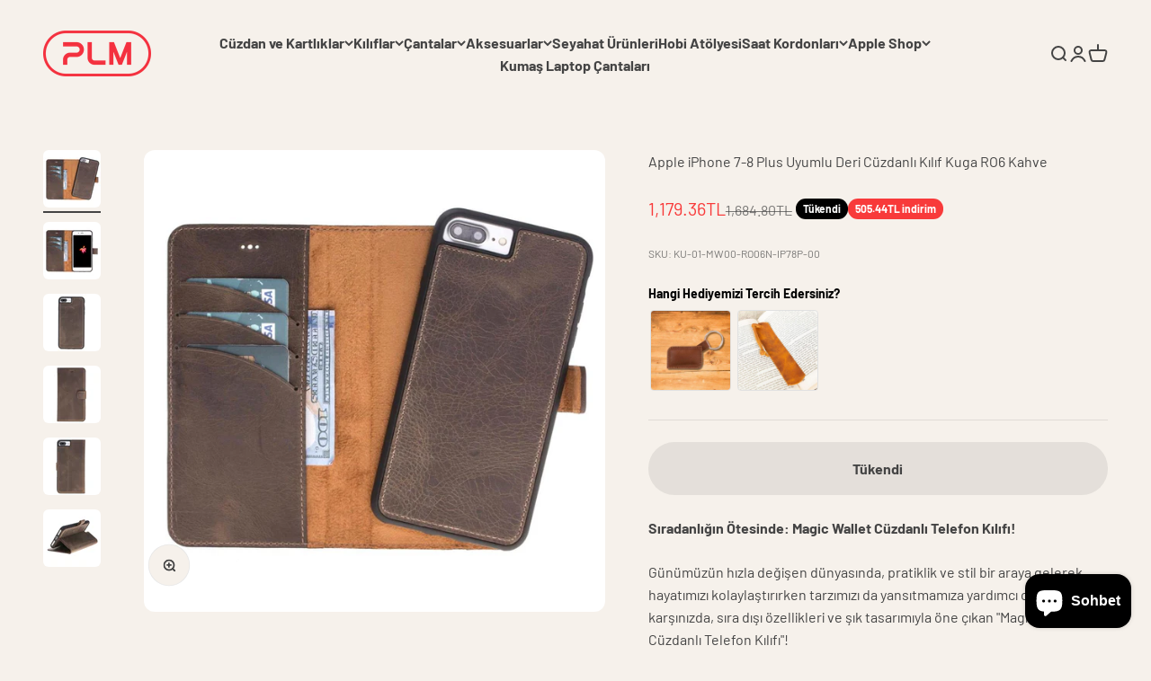

--- FILE ---
content_type: text/html; charset=utf-8
request_url: https://www.plmcase.com.tr/products/apple-iphone-7-8-plus-uyumlu-deri-cuzdanli-kilif-kuga-ro6-kahve
body_size: 59518
content:
<!doctype html>

<html lang="tr" dir="ltr">
  <head>
    <meta charset="utf-8">
    <meta name="viewport" content="width=device-width, initial-scale=1.0, height=device-height, minimum-scale=1.0, maximum-scale=1.0">
    <meta name="theme-color" content="#f6f1eb">

    <title>Apple iPhone 7-8 Plus Uyumlu Deri Cüzdanlı Kılıf Kuga RO6 Kahve</title><meta name="description" content="Sıradanlığın Ötesinde: Magic Wallet Cüzdanlı Telefon Kılıfı! Günümüzün hızla değişen dünyasında, pratiklik ve stil bir araya gelerek hayatımızı kolaylaştırırken tarzımızı da yansıtmamıza yardımcı oluyor. İşte karşınızda, sıra dışı özellikleri ve şık tasarımıyla öne çıkan &quot;Magic Wallet Cüzdanlı Telefon Kılıfı&quot;! Entegre "><link rel="canonical" href="https://www.plmcase.com.tr/products/apple-iphone-7-8-plus-uyumlu-deri-cuzdanli-kilif-kuga-ro6-kahve"><link rel="shortcut icon" href="//www.plmcase.com.tr/cdn/shop/files/150150.png?v=1736491316&width=96">
      <link rel="apple-touch-icon" href="//www.plmcase.com.tr/cdn/shop/files/150150.png?v=1736491316&width=180"><link rel="preconnect" href="https://cdn.shopify.com">
    <link rel="preconnect" href="https://fonts.shopifycdn.com" crossorigin>
    <link rel="dns-prefetch" href="https://productreviews.shopifycdn.com"><link rel="preload" href="//www.plmcase.com.tr/cdn/fonts/barlow/barlow_n4.038c60d7ea9ddb238b2f64ba6f463ba6c0b5e5ad.woff2" as="font" type="font/woff2" crossorigin><meta property="og:type" content="product">
  <meta property="og:title" content="Apple iPhone 7-8 Plus Uyumlu Deri Cüzdanlı Kılıf Kuga RO6 Kahve">
  <meta property="product:price:amount" content="1,179.36">
  <meta property="product:price:currency" content="TRY">
  <meta property="product:availability" content="out of stock"><meta property="og:image" content="http://www.plmcase.com.tr/cdn/shop/files/bouletta-kuga-mw-telefon-kilifi-iphone-7-8plus-ro6-kahve-1185.jpg?v=1743424078&width=2048">
  <meta property="og:image:secure_url" content="https://www.plmcase.com.tr/cdn/shop/files/bouletta-kuga-mw-telefon-kilifi-iphone-7-8plus-ro6-kahve-1185.jpg?v=1743424078&width=2048">
  <meta property="og:image:width" content="1023">
  <meta property="og:image:height" content="1024"><meta property="og:description" content="Sıradanlığın Ötesinde: Magic Wallet Cüzdanlı Telefon Kılıfı! Günümüzün hızla değişen dünyasında, pratiklik ve stil bir araya gelerek hayatımızı kolaylaştırırken tarzımızı da yansıtmamıza yardımcı oluyor. İşte karşınızda, sıra dışı özellikleri ve şık tasarımıyla öne çıkan &quot;Magic Wallet Cüzdanlı Telefon Kılıfı&quot;! Entegre "><meta property="og:url" content="https://www.plmcase.com.tr/products/apple-iphone-7-8-plus-uyumlu-deri-cuzdanli-kilif-kuga-ro6-kahve">
<meta property="og:site_name" content="PLMCASE"><meta name="twitter:card" content="summary"><meta name="twitter:title" content="Apple iPhone 7-8 Plus Uyumlu Deri Cüzdanlı Kılıf Kuga RO6 Kahve">
  <meta name="twitter:description" content="Sıradanlığın Ötesinde: Magic Wallet Cüzdanlı Telefon Kılıfı! Günümüzün hızla değişen dünyasında, pratiklik ve stil bir araya gelerek hayatımızı kolaylaştırırken tarzımızı da yansıtmamıza yardımcı oluyor. İşte karşınızda, sıra dışı özellikleri ve şık tasarımıyla öne çıkan &quot;Magic Wallet Cüzdanlı Telefon Kılıfı&quot;! Entegre RFID Koruma Teknolojisi- kart bilgilerinizi kimlik hırsızlığına karşı yenilikçi bir engelleme malzemesiyle korumak için tasarlanmış RFID koruma teknolojisi ile donatılmıştır. Bir Bakışta Özellikler: Üstün Koruma: Düşmelerden, çarpmalardan endişe etmeden telefonunuzu kullanın. 360 derece koruma özelliği sayesinde telefonunuz her an güvende! Çok Fonksiyonlu Tasarım: Kredi kartlarınızı, kağıt paralarınızı ve önemli evraklarınızı tek bir yerde taşıyın. Cüzdan bölümü üzerine mıknatıs ile sabitlenen bu kılıf, işlevselliği ile öne çıkıyor. Ses ve Şarj Uyumluluğu: Telefonunuzun şarj, ses ve hoparlör yuvalarına mükemmel uyum sağlayarak, kullanımınızı kesintisiz hale getirir. Stand Pozisyonu: Video keyfinizi artık daha rahat yaşayın! Kılıf, stand pozisyonuna dönüşerek ellerinizi özgür bırakırken, en sevdiğiniz"><meta name="twitter:image" content="https://www.plmcase.com.tr/cdn/shop/files/bouletta-kuga-mw-telefon-kilifi-iphone-7-8plus-ro6-kahve-1185.jpg?crop=center&height=1200&v=1743424078&width=1200">
  <meta name="twitter:image:alt" content=""><script async crossorigin fetchpriority="high" src="/cdn/shopifycloud/importmap-polyfill/es-modules-shim.2.4.0.js"></script>
<script type="application/ld+json">{"@context":"http:\/\/schema.org\/","@id":"\/products\/apple-iphone-7-8-plus-uyumlu-deri-cuzdanli-kilif-kuga-ro6-kahve#product","@type":"Product","brand":{"@type":"Brand","name":"PLMCASE"},"category":"","description":"Sıradanlığın Ötesinde: Magic Wallet Cüzdanlı Telefon Kılıfı!\r\nGünümüzün hızla değişen dünyasında, pratiklik ve stil bir araya gelerek hayatımızı kolaylaştırırken tarzımızı da yansıtmamıza yardımcı oluyor. İşte karşınızda, sıra dışı özellikleri ve şık tasarımıyla öne çıkan \"Magic Wallet Cüzdanlı Telefon Kılıfı\"!\r\nEntegre RFID Koruma Teknolojisi- kart bilgilerinizi kimlik hırsızlığına karşı yenilikçi bir engelleme malzemesiyle korumak için tasarlanmış RFID koruma teknolojisi ile donatılmıştır.\r\nBir Bakışta Özellikler:\r\n\r\n\nÜstün Koruma: Düşmelerden, çarpmalardan endişe etmeden telefonunuzu kullanın. 360 derece koruma özelliği sayesinde telefonunuz her an güvende!\r\n\nÇok Fonksiyonlu Tasarım: Kredi kartlarınızı, kağıt paralarınızı ve önemli evraklarınızı tek bir yerde taşıyın. Cüzdan bölümü üzerine mıknatıs ile sabitlenen bu kılıf, işlevselliği ile öne çıkıyor.\r\n\nSes ve Şarj Uyumluluğu: Telefonunuzun şarj, ses ve hoparlör yuvalarına mükemmel uyum sağlayarak, kullanımınızı kesintisiz hale getirir.\r\n\nStand Pozisyonu: Video keyfinizi artık daha rahat yaşayın! Kılıf, stand pozisyonuna dönüşerek ellerinizi özgür bırakırken, en sevdiğiniz içerikleri izlemenizi sağlar.\r\n\nEl İşçiliği ve Doğal Malzeme: Ürünümüz, gerçek dana derisinden el işçiliği ile üretilmiştir. Bu sayede hem dayanıklılık hem de şıklık elde edersiniz.\r\n\nMıknatıs Kapama: Üst kapağı mıknatıslı kapama sistemiyle güvenli bir şekilde kapatın. Hem kullanışlılık sağlar hem de zarif bir görünüm sunar.\n\r\nHaydi, Hayatınıza Büyülü Bir Dokunuş Katın!\r\nMagic Wallet Cüzdanlı Telefon Kılıfı ile hem telefonunuzu korumanın hem de günlük hayatınızı düzenlemenin keyfini çıkarın. Hem iş hem de özel yaşamınızda size eşlik edecek bu akıllı kılıf, tarzınızı yansıtmanın ve işlevselliği bir araya getirmenin en iyi yoludur. Artık pratiklik ve zarafet bir arada!\r\nSiz de Magic Wallet deneyimine katılın ve hayatınıza büyülü bir dokunuş ekleyin!\r\n \r\nKişiselleştirilmiş Deri Ürünleriyle Tarzınızı Yansıtın!\r\nSıradanlıktan uzak, özgün ve kişisel bir tarz yaratmak artık çok daha kolay. Deri ürünlerimizle hayal ettiğiniz şıklığı yakalayın ve kendinizi özel hissedin. Sunduğumuz benzersiz lazer kişiselleştirme hizmeti ile ürünlerimizi tamamen kendi tarzınıza göre tasarlayabilirsiniz.\r\nNeden Biz?\r\n✨ Özelleştirme Sınırsızlığı: İster adınızı, isterseniz sevdiğiniz bir sözü ya da sloganı ekleyerek ürünlerinizi kendinize özgü kılabilirsiniz.\r\n🔒 Kalite ve Dayanıklılık: En kaliteli deri malzemelerini kullanarak ürettiğimiz ürünlerimiz, uzun ömürlü ve şık bir kullanım sunar.\r\n🤝 Müşteri Memnuniyeti: Siz memnun değilseniz, biz mutlu değiliz. Müşteri memnuniyeti odaklı çalışarak en iyi deneyimi sunmaya özen gösteriyoruz. Son olarak kişiselleştirme yapılmış ürünlerde iade imkanı olmadığını belirtmek isteriz.","gtin":"8682101300900","image":"https:\/\/www.plmcase.com.tr\/cdn\/shop\/files\/bouletta-kuga-mw-telefon-kilifi-iphone-7-8plus-ro6-kahve-1185.jpg?v=1743424078\u0026width=1920","name":"Apple iPhone 7-8 Plus Uyumlu Deri Cüzdanlı Kılıf Kuga RO6 Kahve","offers":{"@id":"\/products\/apple-iphone-7-8-plus-uyumlu-deri-cuzdanli-kilif-kuga-ro6-kahve?variant=52262743769385#offer","@type":"Offer","availability":"http:\/\/schema.org\/OutOfStock","price":"1179.36","priceCurrency":"TRY","url":"https:\/\/www.plmcase.com.tr\/products\/apple-iphone-7-8-plus-uyumlu-deri-cuzdanli-kilif-kuga-ro6-kahve?variant=52262743769385"},"sku":"KU-01-MW00-RO06N-IP78P-00","url":"https:\/\/www.plmcase.com.tr\/products\/apple-iphone-7-8-plus-uyumlu-deri-cuzdanli-kilif-kuga-ro6-kahve"}</script><script type="application/ld+json">
  {
    "@context": "https://schema.org",
    "@type": "BreadcrumbList",
    "itemListElement": [{
        "@type": "ListItem",
        "position": 1,
        "name": "Ana Sayfa",
        "item": "https://www.plmcase.com.tr"
      },{
            "@type": "ListItem",
            "position": 2,
            "name": "Apple iPhone 7-8 Plus Uyumlu Deri Cüzdanlı Kılıf Kuga RO6 Kahve",
            "item": "https://www.plmcase.com.tr/products/apple-iphone-7-8-plus-uyumlu-deri-cuzdanli-kilif-kuga-ro6-kahve"
          }]
  }
</script><style>/* Typography (heading) */
  

/* Typography (body) */
  @font-face {
  font-family: Barlow;
  font-weight: 400;
  font-style: normal;
  font-display: fallback;
  src: url("//www.plmcase.com.tr/cdn/fonts/barlow/barlow_n4.038c60d7ea9ddb238b2f64ba6f463ba6c0b5e5ad.woff2") format("woff2"),
       url("//www.plmcase.com.tr/cdn/fonts/barlow/barlow_n4.074a9f2b990b38aec7d56c68211821e455b6d075.woff") format("woff");
}

@font-face {
  font-family: Barlow;
  font-weight: 400;
  font-style: italic;
  font-display: fallback;
  src: url("//www.plmcase.com.tr/cdn/fonts/barlow/barlow_i4.8c59b6445f83f078b3520bad98b24d859431b377.woff2") format("woff2"),
       url("//www.plmcase.com.tr/cdn/fonts/barlow/barlow_i4.bf7e6d69237bd02188410034976892368fd014c0.woff") format("woff");
}

@font-face {
  font-family: Barlow;
  font-weight: 700;
  font-style: normal;
  font-display: fallback;
  src: url("//www.plmcase.com.tr/cdn/fonts/barlow/barlow_n7.691d1d11f150e857dcbc1c10ef03d825bc378d81.woff2") format("woff2"),
       url("//www.plmcase.com.tr/cdn/fonts/barlow/barlow_n7.4fdbb1cb7da0e2c2f88492243ffa2b4f91924840.woff") format("woff");
}

@font-face {
  font-family: Barlow;
  font-weight: 700;
  font-style: italic;
  font-display: fallback;
  src: url("//www.plmcase.com.tr/cdn/fonts/barlow/barlow_i7.50e19d6cc2ba5146fa437a5a7443c76d5d730103.woff2") format("woff2"),
       url("//www.plmcase.com.tr/cdn/fonts/barlow/barlow_i7.47e9f98f1b094d912e6fd631cc3fe93d9f40964f.woff") format("woff");
}

:root {
    /**
     * ---------------------------------------------------------------------
     * SPACING VARIABLES
     *
     * We are using a spacing inspired from frameworks like Tailwind CSS.
     * ---------------------------------------------------------------------
     */
    --spacing-0-5: 0.125rem; /* 2px */
    --spacing-1: 0.25rem; /* 4px */
    --spacing-1-5: 0.375rem; /* 6px */
    --spacing-2: 0.5rem; /* 8px */
    --spacing-2-5: 0.625rem; /* 10px */
    --spacing-3: 0.75rem; /* 12px */
    --spacing-3-5: 0.875rem; /* 14px */
    --spacing-4: 1rem; /* 16px */
    --spacing-4-5: 1.125rem; /* 18px */
    --spacing-5: 1.25rem; /* 20px */
    --spacing-5-5: 1.375rem; /* 22px */
    --spacing-6: 1.5rem; /* 24px */
    --spacing-6-5: 1.625rem; /* 26px */
    --spacing-7: 1.75rem; /* 28px */
    --spacing-7-5: 1.875rem; /* 30px */
    --spacing-8: 2rem; /* 32px */
    --spacing-8-5: 2.125rem; /* 34px */
    --spacing-9: 2.25rem; /* 36px */
    --spacing-9-5: 2.375rem; /* 38px */
    --spacing-10: 2.5rem; /* 40px */
    --spacing-11: 2.75rem; /* 44px */
    --spacing-12: 3rem; /* 48px */
    --spacing-14: 3.5rem; /* 56px */
    --spacing-16: 4rem; /* 64px */
    --spacing-18: 4.5rem; /* 72px */
    --spacing-20: 5rem; /* 80px */
    --spacing-24: 6rem; /* 96px */
    --spacing-28: 7rem; /* 112px */
    --spacing-32: 8rem; /* 128px */
    --spacing-36: 9rem; /* 144px */
    --spacing-40: 10rem; /* 160px */
    --spacing-44: 11rem; /* 176px */
    --spacing-48: 12rem; /* 192px */
    --spacing-52: 13rem; /* 208px */
    --spacing-56: 14rem; /* 224px */
    --spacing-60: 15rem; /* 240px */
    --spacing-64: 16rem; /* 256px */
    --spacing-72: 18rem; /* 288px */
    --spacing-80: 20rem; /* 320px */
    --spacing-96: 24rem; /* 384px */

    /* Container */
    --container-max-width: 1600px;
    --container-narrow-max-width: 1350px;
    --container-gutter: var(--spacing-5);
    --section-outer-spacing-block: var(--spacing-12);
    --section-inner-max-spacing-block: var(--spacing-10);
    --section-inner-spacing-inline: var(--container-gutter);
    --section-stack-spacing-block: var(--spacing-8);

    /* Grid gutter */
    --grid-gutter: var(--spacing-5);

    /* Product list settings */
    --product-list-row-gap: var(--spacing-8);
    --product-list-column-gap: var(--grid-gutter);

    /* Form settings */
    --input-gap: var(--spacing-2);
    --input-height: 2.625rem;
    --input-padding-inline: var(--spacing-4);

    /* Other sizes */
    --sticky-area-height: calc(var(--sticky-announcement-bar-enabled, 0) * var(--announcement-bar-height, 0px) + var(--sticky-header-enabled, 0) * var(--header-height, 0px));

    /* RTL support */
    --transform-logical-flip: 1;
    --transform-origin-start: left;
    --transform-origin-end: right;

    /**
     * ---------------------------------------------------------------------
     * TYPOGRAPHY
     * ---------------------------------------------------------------------
     */

    /* Font properties */
    --heading-font-family: Palatino, 'Palatino Linotype', 'Book Antiqua', serif;
    --heading-font-weight: 400;
    --heading-font-style: normal;
    --heading-text-transform: normal;
    --heading-letter-spacing: -0.02em;
    --text-font-family: Barlow, sans-serif;
    --text-font-weight: 400;
    --text-font-style: normal;
    --text-letter-spacing: 0.0em;

    /* Font sizes */
    --text-h0: 3rem;
    --text-h1: 2.5rem;
    --text-h2: 2rem;
    --text-h3: 1.5rem;
    --text-h4: 1.375rem;
    --text-h5: 1.125rem;
    --text-h6: 1rem;
    --text-xs: 0.6875rem;
    --text-sm: 0.75rem;
    --text-base: 0.875rem;
    --text-lg: 1.125rem;

    /**
     * ---------------------------------------------------------------------
     * COLORS
     * ---------------------------------------------------------------------
     */

    /* Color settings */--accent: 26 26 26;
    --text-primary: 68 68 68;
    --background-primary: 246 241 235;
    --dialog-background: 255 255 255;
    --border-color: var(--text-color, var(--text-primary)) / 0.12;

    /* Button colors */
    --button-background-primary: 26 26 26;
    --button-text-primary: 255 255 255;
    --button-background-secondary: 240 196 23;
    --button-text-secondary: 26 26 26;

    /* Status colors */
    --success-background: 224 244 232;
    --success-text: 0 163 65;
    --warning-background: 255 246 233;
    --warning-text: 255 183 74;
    --error-background: 254 231 231;
    --error-text: 248 58 58;

    /* Product colors */
    --on-sale-text: 248 58 58;
    --on-sale-badge-background: 248 58 58;
    --on-sale-badge-text: 255 255 255;
    --sold-out-badge-background: 0 0 0;
    --sold-out-badge-text: 255 255 255;
    --primary-badge-background: 128 60 238;
    --primary-badge-text: 255 255 255;
    --star-color: 255 183 74;
    --product-card-background: 255 255 255;
    --product-card-text: 26 26 26;

    /* Header colors */
    --header-background: 246 241 235;
    --header-text: 68 68 68;

    /* Footer colors */
    --footer-background: 211 223 211;
    --footer-text: 68 68 68;

    /* Rounded variables (used for border radius) */
    --rounded-xs: 0.25rem;
    --rounded-sm: 0.375rem;
    --rounded: 0.75rem;
    --rounded-lg: 1.5rem;
    --rounded-full: 9999px;

    --rounded-button: 3.75rem;
    --rounded-input: 0.5rem;

    /* Box shadow */
    --shadow-sm: 0 2px 8px rgb(var(--text-primary) / 0.1);
    --shadow: 0 5px 15px rgb(var(--text-primary) / 0.1);
    --shadow-md: 0 5px 30px rgb(var(--text-primary) / 0.1);
    --shadow-block: 0px 18px 50px rgb(var(--text-primary) / 0.1);

    /**
     * ---------------------------------------------------------------------
     * OTHER
     * ---------------------------------------------------------------------
     */

    --stagger-products-reveal-opacity: 0;
    --cursor-close-svg-url: url(//www.plmcase.com.tr/cdn/shop/t/6/assets/cursor-close.svg?v=147174565022153725511736342719);
    --cursor-zoom-in-svg-url: url(//www.plmcase.com.tr/cdn/shop/t/6/assets/cursor-zoom-in.svg?v=154953035094101115921736342719);
    --cursor-zoom-out-svg-url: url(//www.plmcase.com.tr/cdn/shop/t/6/assets/cursor-zoom-out.svg?v=16155520337305705181736342719);
    --checkmark-svg-url: url(//www.plmcase.com.tr/cdn/shop/t/6/assets/checkmark.svg?v=77552481021870063511736342719);
  }

  [dir="rtl"]:root {
    /* RTL support */
    --transform-logical-flip: -1;
    --transform-origin-start: right;
    --transform-origin-end: left;
  }

  @media screen and (min-width: 700px) {
    :root {
      /* Typography (font size) */
      --text-h0: 4rem;
      --text-h1: 3rem;
      --text-h2: 2.5rem;
      --text-h3: 2rem;
      --text-h4: 1.625rem;
      --text-h5: 1.25rem;
      --text-h6: 1.125rem;

      --text-xs: 0.75rem;
      --text-sm: 0.875rem;
      --text-base: 1.0rem;
      --text-lg: 1.25rem;

      /* Spacing */
      --container-gutter: 2rem;
      --section-outer-spacing-block: var(--spacing-16);
      --section-inner-max-spacing-block: var(--spacing-12);
      --section-inner-spacing-inline: var(--spacing-12);
      --section-stack-spacing-block: var(--spacing-12);

      /* Grid gutter */
      --grid-gutter: var(--spacing-6);

      /* Product list settings */
      --product-list-row-gap: var(--spacing-12);

      /* Form settings */
      --input-gap: 1rem;
      --input-height: 3.125rem;
      --input-padding-inline: var(--spacing-5);
    }
  }

  @media screen and (min-width: 1000px) {
    :root {
      /* Spacing settings */
      --container-gutter: var(--spacing-12);
      --section-outer-spacing-block: var(--spacing-18);
      --section-inner-max-spacing-block: var(--spacing-16);
      --section-inner-spacing-inline: var(--spacing-16);
      --section-stack-spacing-block: var(--spacing-12);
    }
  }

  @media screen and (min-width: 1150px) {
    :root {
      /* Spacing settings */
      --container-gutter: var(--spacing-12);
      --section-outer-spacing-block: var(--spacing-20);
      --section-inner-max-spacing-block: var(--spacing-16);
      --section-inner-spacing-inline: var(--spacing-16);
      --section-stack-spacing-block: var(--spacing-12);
    }
  }

  @media screen and (min-width: 1400px) {
    :root {
      /* Typography (font size) */
      --text-h0: 5rem;
      --text-h1: 3.75rem;
      --text-h2: 3rem;
      --text-h3: 2.25rem;
      --text-h4: 2rem;
      --text-h5: 1.5rem;
      --text-h6: 1.25rem;

      --section-outer-spacing-block: var(--spacing-24);
      --section-inner-max-spacing-block: var(--spacing-18);
      --section-inner-spacing-inline: var(--spacing-18);
    }
  }

  @media screen and (min-width: 1600px) {
    :root {
      --section-outer-spacing-block: var(--spacing-24);
      --section-inner-max-spacing-block: var(--spacing-20);
      --section-inner-spacing-inline: var(--spacing-20);
    }
  }

  /**
   * ---------------------------------------------------------------------
   * LIQUID DEPENDANT CSS
   *
   * Our main CSS is Liquid free, but some very specific features depend on
   * theme settings, so we have them here
   * ---------------------------------------------------------------------
   */@media screen and (pointer: fine) {
        .button:not([disabled]):hover, .btn:not([disabled]):hover, .shopify-payment-button__button--unbranded:not([disabled]):hover {
          --button-background-opacity: 0.85;
        }

        .button--subdued:not([disabled]):hover {
          --button-background: var(--text-color) / .05 !important;
        }
      }</style><script>
  // This allows to expose several variables to the global scope, to be used in scripts
  window.themeVariables = {
    settings: {
      showPageTransition: null,
      staggerProductsApparition: true,
      reduceDrawerAnimation: false,
      reduceMenuAnimation: false,
      headingApparition: "split_fade",
      pageType: "product",
      moneyFormat: "{{amount}}TL",
      moneyWithCurrencyFormat: "{{amount}}TL",
      currencyCodeEnabled: false,
      cartType: "popover",
      showDiscount: true,
      discountMode: "saving",
      pageBackground: "#f6f1eb",
      textColor: "#444444"
    },

    strings: {
      accessibilityClose: "Kapat",
      accessibilityNext: "İleri",
      accessibilityPrevious: "Geri",
      closeGallery: "Galeriyi kapat",
      zoomGallery: "Yakınlaştır",
      errorGallery: "Resim yüklenemiyor",
      searchNoResults: "Sonuç bulunamadı.",
      addOrderNote: "Sipariş notu ekle",
      editOrderNote: "Sipariş notunu düzenle",
      shippingEstimatorNoResults: "Üzgünüz, adresinize gönderi yapamıyoruz.",
      shippingEstimatorOneResult: "Adresiniz için bir gönderi seçeneği bulunuyor:",
      shippingEstimatorMultipleResults: "Adresiniz için birden çok gönderi seçeneği bulunuyor:",
      shippingEstimatorError: "Gönderi seçenekleri getirilirken bir veya daha fazla hata oluştu:"
    },

    breakpoints: {
      'sm': 'screen and (min-width: 700px)',
      'md': 'screen and (min-width: 1000px)',
      'lg': 'screen and (min-width: 1150px)',
      'xl': 'screen and (min-width: 1400px)',

      'sm-max': 'screen and (max-width: 699px)',
      'md-max': 'screen and (max-width: 999px)',
      'lg-max': 'screen and (max-width: 1149px)',
      'xl-max': 'screen and (max-width: 1399px)'
    }
  };

  // For detecting native share
  document.documentElement.classList.add(`native-share--${navigator.share ? 'enabled' : 'disabled'}`);// We save the product ID in local storage to be eventually used for recently viewed section
    try {
      const recentlyViewedProducts = new Set(JSON.parse(localStorage.getItem('theme:recently-viewed-products') || '[]'));

      recentlyViewedProducts.delete(9660018786601); // Delete first to re-move the product
      recentlyViewedProducts.add(9660018786601);

      localStorage.setItem('theme:recently-viewed-products', JSON.stringify(Array.from(recentlyViewedProducts.values()).reverse()));
    } catch (e) {
      // Safari in private mode does not allow setting item, we silently fail
    }</script><script>
      if (!(HTMLScriptElement.supports && HTMLScriptElement.supports('importmap'))) {
        const importMapPolyfill = document.createElement('script');
        importMapPolyfill.async = true;
        importMapPolyfill.src = "//www.plmcase.com.tr/cdn/shop/t/6/assets/es-module-shims.min.js?v=98603786603752121101736342705";

        document.head.appendChild(importMapPolyfill);
      }
    </script>

    <script type="importmap">{
        "imports": {
          "vendor": "//www.plmcase.com.tr/cdn/shop/t/6/assets/vendor.min.js?v=37127808935879722241736342705",
          "theme": "//www.plmcase.com.tr/cdn/shop/t/6/assets/theme.js?v=52388010713111981741736342705",
          "photoswipe": "//www.plmcase.com.tr/cdn/shop/t/6/assets/photoswipe.min.js?v=13374349288281597431736342705"
        }
      }
    </script>

    <script type="module" src="//www.plmcase.com.tr/cdn/shop/t/6/assets/vendor.min.js?v=37127808935879722241736342705"></script>
    <script type="module" src="//www.plmcase.com.tr/cdn/shop/t/6/assets/theme.js?v=52388010713111981741736342705"></script>

    <script>window.performance && window.performance.mark && window.performance.mark('shopify.content_for_header.start');</script><meta name="google-site-verification" content="5QvcchaoaP_hrFar4MODRq7Jb9QcxlVN8syPbhPMXrw">
<meta id="shopify-digital-wallet" name="shopify-digital-wallet" content="/80427319593/digital_wallets/dialog">
<link rel="alternate" type="application/json+oembed" href="https://www.plmcase.com.tr/products/apple-iphone-7-8-plus-uyumlu-deri-cuzdanli-kilif-kuga-ro6-kahve.oembed">
<script async="async" src="/checkouts/internal/preloads.js?locale=tr-TR"></script>
<script id="shopify-features" type="application/json">{"accessToken":"cbc78ed3c2e112ed9857e24e213a53bc","betas":["rich-media-storefront-analytics"],"domain":"www.plmcase.com.tr","predictiveSearch":true,"shopId":80427319593,"locale":"tr"}</script>
<script>var Shopify = Shopify || {};
Shopify.shop = "plmcase.myshopify.com";
Shopify.locale = "tr";
Shopify.currency = {"active":"TRY","rate":"1.0"};
Shopify.country = "TR";
Shopify.theme = {"name":"Impact","id":174148288809,"schema_name":"Impact","schema_version":"6.5.0","theme_store_id":1190,"role":"main"};
Shopify.theme.handle = "null";
Shopify.theme.style = {"id":null,"handle":null};
Shopify.cdnHost = "www.plmcase.com.tr/cdn";
Shopify.routes = Shopify.routes || {};
Shopify.routes.root = "/";</script>
<script type="module">!function(o){(o.Shopify=o.Shopify||{}).modules=!0}(window);</script>
<script>!function(o){function n(){var o=[];function n(){o.push(Array.prototype.slice.apply(arguments))}return n.q=o,n}var t=o.Shopify=o.Shopify||{};t.loadFeatures=n(),t.autoloadFeatures=n()}(window);</script>
<script id="shop-js-analytics" type="application/json">{"pageType":"product"}</script>
<script defer="defer" async type="module" src="//www.plmcase.com.tr/cdn/shopifycloud/shop-js/modules/v2/client.init-shop-cart-sync_CjtpSPzS.tr.esm.js"></script>
<script defer="defer" async type="module" src="//www.plmcase.com.tr/cdn/shopifycloud/shop-js/modules/v2/chunk.common_Br-fhcC1.esm.js"></script>
<script type="module">
  await import("//www.plmcase.com.tr/cdn/shopifycloud/shop-js/modules/v2/client.init-shop-cart-sync_CjtpSPzS.tr.esm.js");
await import("//www.plmcase.com.tr/cdn/shopifycloud/shop-js/modules/v2/chunk.common_Br-fhcC1.esm.js");

  window.Shopify.SignInWithShop?.initShopCartSync?.({"fedCMEnabled":true,"windoidEnabled":true});

</script>
<script>(function() {
  var isLoaded = false;
  function asyncLoad() {
    if (isLoaded) return;
    isLoaded = true;
    var urls = ["https:\/\/cdn.nfcube.com\/instafeed-35998ca6908043a5fb3fb26cd3f678b4.js?shop=plmcase.myshopify.com"];
    for (var i = 0; i < urls.length; i++) {
      var s = document.createElement('script');
      s.type = 'text/javascript';
      s.async = true;
      s.src = urls[i];
      var x = document.getElementsByTagName('script')[0];
      x.parentNode.insertBefore(s, x);
    }
  };
  if(window.attachEvent) {
    window.attachEvent('onload', asyncLoad);
  } else {
    window.addEventListener('load', asyncLoad, false);
  }
})();</script>
<script id="__st">var __st={"a":80427319593,"offset":10800,"reqid":"dc534617-ae1f-4417-a104-1569f890fd61-1768977819","pageurl":"www.plmcase.com.tr\/products\/apple-iphone-7-8-plus-uyumlu-deri-cuzdanli-kilif-kuga-ro6-kahve","u":"c01a13c85868","p":"product","rtyp":"product","rid":9660018786601};</script>
<script>window.ShopifyPaypalV4VisibilityTracking = true;</script>
<script id="captcha-bootstrap">!function(){'use strict';const t='contact',e='account',n='new_comment',o=[[t,t],['blogs',n],['comments',n],[t,'customer']],c=[[e,'customer_login'],[e,'guest_login'],[e,'recover_customer_password'],[e,'create_customer']],r=t=>t.map((([t,e])=>`form[action*='/${t}']:not([data-nocaptcha='true']) input[name='form_type'][value='${e}']`)).join(','),a=t=>()=>t?[...document.querySelectorAll(t)].map((t=>t.form)):[];function s(){const t=[...o],e=r(t);return a(e)}const i='password',u='form_key',d=['recaptcha-v3-token','g-recaptcha-response','h-captcha-response',i],f=()=>{try{return window.sessionStorage}catch{return}},m='__shopify_v',_=t=>t.elements[u];function p(t,e,n=!1){try{const o=window.sessionStorage,c=JSON.parse(o.getItem(e)),{data:r}=function(t){const{data:e,action:n}=t;return t[m]||n?{data:e,action:n}:{data:t,action:n}}(c);for(const[e,n]of Object.entries(r))t.elements[e]&&(t.elements[e].value=n);n&&o.removeItem(e)}catch(o){console.error('form repopulation failed',{error:o})}}const l='form_type',E='cptcha';function T(t){t.dataset[E]=!0}const w=window,h=w.document,L='Shopify',v='ce_forms',y='captcha';let A=!1;((t,e)=>{const n=(g='f06e6c50-85a8-45c8-87d0-21a2b65856fe',I='https://cdn.shopify.com/shopifycloud/storefront-forms-hcaptcha/ce_storefront_forms_captcha_hcaptcha.v1.5.2.iife.js',D={infoText:'hCaptcha ile korunuyor',privacyText:'Gizlilik',termsText:'Koşullar'},(t,e,n)=>{const o=w[L][v],c=o.bindForm;if(c)return c(t,g,e,D).then(n);var r;o.q.push([[t,g,e,D],n]),r=I,A||(h.body.append(Object.assign(h.createElement('script'),{id:'captcha-provider',async:!0,src:r})),A=!0)});var g,I,D;w[L]=w[L]||{},w[L][v]=w[L][v]||{},w[L][v].q=[],w[L][y]=w[L][y]||{},w[L][y].protect=function(t,e){n(t,void 0,e),T(t)},Object.freeze(w[L][y]),function(t,e,n,w,h,L){const[v,y,A,g]=function(t,e,n){const i=e?o:[],u=t?c:[],d=[...i,...u],f=r(d),m=r(i),_=r(d.filter((([t,e])=>n.includes(e))));return[a(f),a(m),a(_),s()]}(w,h,L),I=t=>{const e=t.target;return e instanceof HTMLFormElement?e:e&&e.form},D=t=>v().includes(t);t.addEventListener('submit',(t=>{const e=I(t);if(!e)return;const n=D(e)&&!e.dataset.hcaptchaBound&&!e.dataset.recaptchaBound,o=_(e),c=g().includes(e)&&(!o||!o.value);(n||c)&&t.preventDefault(),c&&!n&&(function(t){try{if(!f())return;!function(t){const e=f();if(!e)return;const n=_(t);if(!n)return;const o=n.value;o&&e.removeItem(o)}(t);const e=Array.from(Array(32),(()=>Math.random().toString(36)[2])).join('');!function(t,e){_(t)||t.append(Object.assign(document.createElement('input'),{type:'hidden',name:u})),t.elements[u].value=e}(t,e),function(t,e){const n=f();if(!n)return;const o=[...t.querySelectorAll(`input[type='${i}']`)].map((({name:t})=>t)),c=[...d,...o],r={};for(const[a,s]of new FormData(t).entries())c.includes(a)||(r[a]=s);n.setItem(e,JSON.stringify({[m]:1,action:t.action,data:r}))}(t,e)}catch(e){console.error('failed to persist form',e)}}(e),e.submit())}));const S=(t,e)=>{t&&!t.dataset[E]&&(n(t,e.some((e=>e===t))),T(t))};for(const o of['focusin','change'])t.addEventListener(o,(t=>{const e=I(t);D(e)&&S(e,y())}));const B=e.get('form_key'),M=e.get(l),P=B&&M;t.addEventListener('DOMContentLoaded',(()=>{const t=y();if(P)for(const e of t)e.elements[l].value===M&&p(e,B);[...new Set([...A(),...v().filter((t=>'true'===t.dataset.shopifyCaptcha))])].forEach((e=>S(e,t)))}))}(h,new URLSearchParams(w.location.search),n,t,e,['guest_login'])})(!0,!0)}();</script>
<script integrity="sha256-4kQ18oKyAcykRKYeNunJcIwy7WH5gtpwJnB7kiuLZ1E=" data-source-attribution="shopify.loadfeatures" defer="defer" src="//www.plmcase.com.tr/cdn/shopifycloud/storefront/assets/storefront/load_feature-a0a9edcb.js" crossorigin="anonymous"></script>
<script data-source-attribution="shopify.dynamic_checkout.dynamic.init">var Shopify=Shopify||{};Shopify.PaymentButton=Shopify.PaymentButton||{isStorefrontPortableWallets:!0,init:function(){window.Shopify.PaymentButton.init=function(){};var t=document.createElement("script");t.src="https://www.plmcase.com.tr/cdn/shopifycloud/portable-wallets/latest/portable-wallets.tr.js",t.type="module",document.head.appendChild(t)}};
</script>
<script data-source-attribution="shopify.dynamic_checkout.buyer_consent">
  function portableWalletsHideBuyerConsent(e){var t=document.getElementById("shopify-buyer-consent"),n=document.getElementById("shopify-subscription-policy-button");t&&n&&(t.classList.add("hidden"),t.setAttribute("aria-hidden","true"),n.removeEventListener("click",e))}function portableWalletsShowBuyerConsent(e){var t=document.getElementById("shopify-buyer-consent"),n=document.getElementById("shopify-subscription-policy-button");t&&n&&(t.classList.remove("hidden"),t.removeAttribute("aria-hidden"),n.addEventListener("click",e))}window.Shopify?.PaymentButton&&(window.Shopify.PaymentButton.hideBuyerConsent=portableWalletsHideBuyerConsent,window.Shopify.PaymentButton.showBuyerConsent=portableWalletsShowBuyerConsent);
</script>
<script>
  function portableWalletsCleanup(e){e&&e.src&&console.error("Failed to load portable wallets script "+e.src);var t=document.querySelectorAll("shopify-accelerated-checkout .shopify-payment-button__skeleton, shopify-accelerated-checkout-cart .wallet-cart-button__skeleton"),e=document.getElementById("shopify-buyer-consent");for(let e=0;e<t.length;e++)t[e].remove();e&&e.remove()}function portableWalletsNotLoadedAsModule(e){e instanceof ErrorEvent&&"string"==typeof e.message&&e.message.includes("import.meta")&&"string"==typeof e.filename&&e.filename.includes("portable-wallets")&&(window.removeEventListener("error",portableWalletsNotLoadedAsModule),window.Shopify.PaymentButton.failedToLoad=e,"loading"===document.readyState?document.addEventListener("DOMContentLoaded",window.Shopify.PaymentButton.init):window.Shopify.PaymentButton.init())}window.addEventListener("error",portableWalletsNotLoadedAsModule);
</script>

<script type="module" src="https://www.plmcase.com.tr/cdn/shopifycloud/portable-wallets/latest/portable-wallets.tr.js" onError="portableWalletsCleanup(this)" crossorigin="anonymous"></script>
<script nomodule>
  document.addEventListener("DOMContentLoaded", portableWalletsCleanup);
</script>

<link id="shopify-accelerated-checkout-styles" rel="stylesheet" media="screen" href="https://www.plmcase.com.tr/cdn/shopifycloud/portable-wallets/latest/accelerated-checkout-backwards-compat.css" crossorigin="anonymous">
<style id="shopify-accelerated-checkout-cart">
        #shopify-buyer-consent {
  margin-top: 1em;
  display: inline-block;
  width: 100%;
}

#shopify-buyer-consent.hidden {
  display: none;
}

#shopify-subscription-policy-button {
  background: none;
  border: none;
  padding: 0;
  text-decoration: underline;
  font-size: inherit;
  cursor: pointer;
}

#shopify-subscription-policy-button::before {
  box-shadow: none;
}

      </style>

<script>window.performance && window.performance.mark && window.performance.mark('shopify.content_for_header.end');</script>
<link href="//www.plmcase.com.tr/cdn/shop/t/6/assets/theme.css?v=110512027186893488421736342705" rel="stylesheet" type="text/css" media="all" /><!-- BEGIN app block: shopify://apps/king-product-options-variant/blocks/app-embed/ce104259-52b1-4720-9ecf-76b34cae0401 -->
    
        <!-- BEGIN app snippet: option.v1 --><link href="//cdn.shopify.com/extensions/019b4e43-a383-7f0c-979c-7303d462adcd/king-product-options-variant-70/assets/ymq-option.css" rel="stylesheet" type="text/css" media="all" />
<link async href='https://option.ymq.cool/option/bottom.css' rel='stylesheet'> 
<style id="ymq-jsstyle"></style>
<script data-asyncLoad='asyncLoad' data-mbAt2ktK3Dmszf6K="mbAt2ktK3Dmszf6K">
    window.best_option = window.best_option || {}; 

    best_option.shop = `plmcase.myshopify.com`; 

    best_option.page = `product`; 

    best_option.ymq_option_branding = {}; 
      
        best_option.ymq_option_branding = {"button":{"--button-background-checked-color":"#000000","--button-background-color":"#FFFFFF","--button-background-disabled-color":"#FFFFFF","--button-border-checked-color":"#000000","--button-border-color":"#000000","--button-border-disabled-color":"#000000","--button-font-checked-color":"#FFFFFF","--button-font-disabled-color":"#cccccc","--button-font-color":"#000000","--button-border-radius":"4","--button-font-size":"16","--button-line-height":"20","--button-margin-l-r":"4","--button-margin-u-d":"4","--button-padding-l-r":"16","--button-padding-u-d":"10"},"radio":{"--radio-border-color":"#BBC1E1","--radio-border-checked-color":"#BBC1E1","--radio-border-disabled-color":"#BBC1E1","--radio-border-hover-color":"#BBC1E1","--radio-background-color":"#FFFFFF","--radio-background-checked-color":"#275EFE","--radio-background-disabled-color":"#E1E6F9","--radio-background-hover-color":"#FFFFFF","--radio-inner-color":"#E1E6F9","--radio-inner-checked-color":"#FFFFFF","--radio-inner-disabled-color":"#FFFFFF"},"input":{"--input-background-checked-color":"#FFFFFF","--input-background-color":"#FFFFFF","--input-border-checked-color":"#000000","--input-border-color":"#717171","--input-font-checked-color":"#000000","--input-font-color":"#000000","--input-border-radius":"4","--input-font-size":"14","--input-padding-l-r":"16","--input-padding-u-d":"9","--input-width":"100","--input-max-width":"400"},"select":{"--select-border-color":"#000000","--select-border-checked-color":"#000000","--select-background-color":"#FFFFFF","--select-background-checked-color":"#FFFFFF","--select-font-color":"#000000","--select-font-checked-color":"#000000","--select-option-background-color":"#FFFFFF","--select-option-background-checked-color":"#F5F9FF","--select-option-background-disabled-color":"#FFFFFF","--select-option-font-color":"#000000","--select-option-font-checked-color":"#000000","--select-option-font-disabled-color":"#CCCCCC","--select-padding-u-d":"9","--select-padding-l-r":"16","--select-option-padding-u-d":"9","--select-option-padding-l-r":"16","--select-width":"100","--select-max-width":"400","--select-font-size":"14","--select-border-radius":"0"},"multiple":{"--multiple-background-color":"#F5F9FF","--multiple-font-color":"#000000","--multiple-padding-u-d":"2","--multiple-padding-l-r":"8","--multiple-font-size":"12","--multiple-border-radius":"0"},"img":{"--img-border-color":"#E1E1E1","--img-border-checked-color":"#000000","--img-border-disabled-color":"#000000","--img-width":"90","--img-height":"90","--img-selected-upper-url":"","--img-disabled-upper-url":"","--img-upper-padding":"0","--img-margin-u-d":"2","--img-margin-l-r":"2","--img-border-radius":"4"},"upload":{"--upload-background-color":"#409EFF","--upload-font-color":"#FFFFFF","--upload-border-color":"#409EFF","--upload-padding-u-d":"12","--upload-padding-l-r":"20","--upload-font-size":"12","--upload-border-radius":"4"},"cart":{"--cart-border-color":"#000000","--buy-border-color":"#000000","--cart-border-hover-color":"#000000","--buy-border-hover-color":"#000000","--cart-background-color":"#000000","--buy-background-color":"#000000","--cart-background-hover-color":"#000000","--buy-background-hover-color":"#000000","--cart-font-color":"#FFFFFF","--buy-font-color":"#FFFFFF","--cart-font-hover-color":"#FFFFFF","--buy-font-hover-color":"#FFFFFF","--cart-padding-u-d":"12","--cart-padding-l-r":"16","--buy-padding-u-d":"12","--buy-padding-l-r":"16","--cart-margin-u-d":"4","--cart-margin-l-r":"0","--buy-margin-u-d":"4","--buy-margin-l-r":"0","--cart-width":"100","--cart-max-width":"800","--buy-width":"100","--buy-max-width":"800","--cart-font-size":"14","--cart-border-radius":"0","--buy-font-size":"14","--buy-border-radius":"0"},"quantity":{"--quantity-border-color":"#A6A3A3","--quantity-font-color":"#000000","--quantity-background-color":"#FFFFFF","--quantity-width":"150","--quantity-height":"40","--quantity-font-size":"14","--quantity-border-radius":"0"},"global":{"--global-title-color":"#000000","--global-help-color":"#000000","--global-error-color":"#DC3545","--global-title-font-size":"14","--global-help-font-size":"12","--global-error-font-size":"12","--global-margin-top":"0","--global-margin-bottom":"20","--global-margin-left":"0","--global-margin-right":"0","--global-title-margin-top":"0","--global-title-margin-bottom":"5","--global-title-margin-left":"0","--global-title-margin-right":"0","--global-help-margin-top":"5","--global-help-margin-bottom":"0","--global-help-margin-left":"0","--global-help-margin-right":"0","--global-error-margin-top":"5","--global-error-margin-bottom":"0","--global-error-margin-left":"0","--global-error-margin-right":"0"},"discount":{"--new-discount-normal-color":"#1878B9","--new-discount-error-color":"#E22120","--new-discount-layout":"flex-end"},"lan":{"require":"Burası işaretlenmesi gerekli bir alandır","email":"Geçerli bir e-mail adresi giriniz","url":"Lütfen geçerli bir adres girin","phone":"Lütfen doğru telefonu girin","number":"Lütfen doğru numarayı girin","integer":"Lütfen bir tam sayı girin","min_char":"Lütfen en az %s karakter girin","max_char":"Lütfen %s karakterden fazlasını girmeyin","min":"Please enter no less than %s.","max":"Lütfen %s'den az olmayacak şekilde girin","max_s":"Lütfen %s","min_s":"Lütfen %s","total_s":"Lütfen %s seçeneğini seçin","min_file_s":"Lütfen %s","sold_out":"Hepsi satıldı","please_choose":"Lütfen seçiniz","inventory_reminder":"%s ürünü zaten tükendi","upload_limit":"Yüklenen dosya boyutu çok büyük, lütfen küçültüp tekrar yükleyin","qty-input-text":"Adet:","option-name":"Seçenek Adı","option-value":"Opsiyon değeri","option-price":"Fiyat","add-to-cart":"Sepete ekle","modal-close":"Kapat"},"price":{"--price-border-color":"#000000","--price-background-color":"#FFFFFF","--price-font-color":"#000000","--price-price-font-color":"#03de90","--price-padding-u-d":"9","--price-padding-l-r":"16","--price-width":"100","--price-max-width":"400","--price-font-size":"14","--price-border-radius":"0"},"extra":{"is_show":"1","plan":"0","quantity-box":"0","price-value":"3,4,15,6,16,7","variant-original-margin-bottom":"15","strong-dorp-down":0,"radio-unchecked":1,"close-cart-rate":"1","automic-swatch-ajax":"1","img-option-bigger":0,"add-button-reload":"1","version":200,"img_cdn":"1","show_wholesale_pricing_fixed":"0","real-time-upload":"1","buy-now-new":1,"option_value_split":", ","form-box-new":1,"open-theme-ajax-cart":"0","open-theme-buy-now":"0","variant-original":"1","id":"80427319593","sku-model":"0","with-main-sku":"0","source_name":"","simple_condition":"0","fbq-event":"1","wholesale-is-variant":"0","one-time-qty-1":"0","cart-qty-update":"0","min-max-new":"0","real-time-upload-free":"0","add-to-cart-form":".shopify-product-form","min-max":"0","price-time":"0","main-product-with-properties":"0","child-item-action":"","is_small":"1","exclude-free-products":"0","options_list_show":"0","penny-variant":"","extra-charge":"","ajaxcart-product-type":"0","ajaxcart-modal":"0","trigger-ajaxcart-modal-show":"","add-cart-timeout":"50","qty-input-trigger":"0","variant-not-disabled":"0","variant-id-dom":"","add-cart-form-number":"0","product-price-in-product-page":"","product-compare-at-price-in-product-page":"","product-price-in-product-page-qty":"","product-compare-at-price-in-product-page-qty":"","hide-shopify-option":"","show-quantity":"","quantity-change":"","product-hide":"","product-show":"","product-add-to-cart":"","payment-button-hide":"","payment-button-hide-product":"","discount-before":"","cart-quantity-click-change":"","cart-quantity-change":"","check-out-button":"","variant-condition-label-class":"","variant-condition-value-parent-class":"","variant-condition-value-class":"","variant-condition-click-class":"","trigger-select":"","trigger-select-join":"","locale":"0","other-form-data":"0","bunow":"0","cart-ajax":"0","add-cart-url":"","theme-variant-class":"","theme-variant-class-no":"","add-cart-carry-currency":"1","extra-style-code":"","variant-id-from":"0","trigger-option-dom":"","qty-dis-qty":"0","tooltip_type":"none","condition-not-free":"0","value-qty-not-free":"0","cart_app_init":"0","cart_app_allow":"0","powered_by":"0","build_buy_now":"","currency-install":"true","currency-load":"","currency-do":"true","currency-beforedo":"","currency-status":"true","currency-format":"","currency-init":"","before_init_product":"","before_init_cart":"","buildYmqDom_b":"","buildYmqDom_a":"","replaceDomPrice_b":"","replaceDomPrice_a":"","replaceDomPrice_b_all_time":"","buildFormData_b":"","buildFormData_a":"","ymqDiscountClick_b":"","ymqDiscountClick_a":"","doAddCart_before_validate":"","doAddCart_after_validate":"","doAddCart_before_getAjaxData":"","doAddCart_after_getAjaxData":"","doAddCart_success":"","doAddCart_error":"","doCheckout_before_checkoutqty":"","doCheckout_after_checkoutqty":"","doCheckout_before_getAjaxData":"","doCheckout_after_getAjaxData":"","doCheckout_success":"","doCheckout_error":""}}; 
     
        
    best_option.product = {"id":9660018786601,"title":"Apple iPhone 7-8 Plus Uyumlu Deri Cüzdanlı Kılıf Kuga RO6 Kahve","handle":"apple-iphone-7-8-plus-uyumlu-deri-cuzdanli-kilif-kuga-ro6-kahve","description":"\u003cp\u003e\u003cstrong\u003eSıradanlığın Ötesinde: Magic Wallet Cüzdanlı Telefon Kılıfı!\u003c\/strong\u003e\u003c\/p\u003e\r\n\u003cp\u003eGünümüzün hızla değişen dünyasında, pratiklik ve stil bir araya gelerek hayatımızı kolaylaştırırken tarzımızı da yansıtmamıza yardımcı oluyor. İşte karşınızda, sıra dışı özellikleri ve şık tasarımıyla öne çıkan \"Magic Wallet Cüzdanlı Telefon Kılıfı\"!\u003c\/p\u003e\r\n\u003cp\u003e\u003cstrong\u003e\u003cem\u003e\u003cfont color=\"#ff0000\"\u003eEntegre RFID Koruma Teknolojisi- kart bilgilerinizi kimlik hırsızlığına karşı yenilikçi bir engelleme malzemesiyle korumak için tasarlanmış RFID koruma teknolojisi ile donatılmıştır.\u003c\/font\u003e\u003c\/em\u003e\u003c\/strong\u003e\u003c\/p\u003e\r\n\u003cp\u003e\u003cstrong\u003eBir Bakışta Özellikler:\u003c\/strong\u003e\u003c\/p\u003e\r\n\u003cul\u003e\r\n\u003cli\u003e\n\u003cstrong\u003eÜstün Koruma:\u003c\/strong\u003e Düşmelerden, çarpmalardan endişe etmeden telefonunuzu kullanın. 360 derece koruma özelliği sayesinde telefonunuz her an güvende!\u003c\/li\u003e\r\n\u003cli\u003e\n\u003cstrong\u003eÇok Fonksiyonlu Tasarım:\u003c\/strong\u003e Kredi kartlarınızı, kağıt paralarınızı ve önemli evraklarınızı tek bir yerde taşıyın. Cüzdan bölümü üzerine mıknatıs ile sabitlenen bu kılıf, işlevselliği ile öne çıkıyor.\u003c\/li\u003e\r\n\u003cli\u003e\n\u003cstrong\u003eSes ve Şarj Uyumluluğu:\u003c\/strong\u003e Telefonunuzun şarj, ses ve hoparlör yuvalarına mükemmel uyum sağlayarak, kullanımınızı kesintisiz hale getirir.\u003c\/li\u003e\r\n\u003cli\u003e\n\u003cstrong\u003eStand Pozisyonu:\u003c\/strong\u003e Video keyfinizi artık daha rahat yaşayın! Kılıf, stand pozisyonuna dönüşerek ellerinizi özgür bırakırken, en sevdiğiniz içerikleri izlemenizi sağlar.\u003c\/li\u003e\r\n\u003cli\u003e\n\u003cstrong\u003eEl İşçiliği ve Doğal Malzeme:\u003c\/strong\u003e Ürünümüz, gerçek dana derisinden el işçiliği ile üretilmiştir. Bu sayede hem dayanıklılık hem de şıklık elde edersiniz.\u003c\/li\u003e\r\n\u003cli\u003e\n\u003cstrong\u003eMıknatıs Kapama:\u003c\/strong\u003e Üst kapağı mıknatıslı kapama sistemiyle güvenli bir şekilde kapatın. Hem kullanışlılık sağlar hem de zarif bir görünüm sunar.\u003c\/li\u003e\n\u003c\/ul\u003e\r\n\u003cp\u003e\u003cstrong\u003eHaydi, Hayatınıza Büyülü Bir Dokunuş Katın!\u003c\/strong\u003e\u003c\/p\u003e\r\n\u003cp\u003eMagic Wallet Cüzdanlı Telefon Kılıfı ile hem telefonunuzu korumanın hem de günlük hayatınızı düzenlemenin keyfini çıkarın. Hem iş hem de özel yaşamınızda size eşlik edecek bu akıllı kılıf, tarzınızı yansıtmanın ve işlevselliği bir araya getirmenin en iyi yoludur. Artık pratiklik ve zarafet bir arada!\u003c\/p\u003e\r\n\u003cp\u003e\u003cem\u003eSiz de Magic Wallet deneyimine katılın ve hayatınıza büyülü bir dokunuş ekleyin!\u003c\/em\u003e\u003c\/p\u003e\r\n\u003cp\u003e \u003c\/p\u003e\r\n\u003cp\u003e\u003cstrong\u003eKişiselleştirilmiş Deri Ürünleriyle Tarzınızı Yansıtın!\u003c\/strong\u003e\u003c\/p\u003e\r\n\u003cp\u003eSıradanlıktan uzak, özgün ve kişisel bir tarz yaratmak artık çok daha kolay. Deri ürünlerimizle hayal ettiğiniz şıklığı yakalayın ve kendinizi özel hissedin. Sunduğumuz benzersiz lazer kişiselleştirme hizmeti ile ürünlerimizi tamamen kendi tarzınıza göre tasarlayabilirsiniz.\u003c\/p\u003e\r\n\u003cp\u003e\u003cstrong\u003eNeden Biz?\u003c\/strong\u003e\u003c\/p\u003e\r\n\u003cp\u003e✨ \u003cstrong\u003eÖzelleştirme Sınırsızlığı:\u003c\/strong\u003e İster adınızı, isterseniz sevdiğiniz bir sözü ya da sloganı ekleyerek ürünlerinizi kendinize özgü kılabilirsiniz.\u003c\/p\u003e\r\n\u003cp\u003e🔒 \u003cstrong\u003eKalite ve Dayanıklılık:\u003c\/strong\u003e En kaliteli deri malzemelerini kullanarak ürettiğimiz ürünlerimiz, uzun ömürlü ve şık bir kullanım sunar.\u003c\/p\u003e\r\n\u003cp\u003e🤝 \u003cstrong\u003eMüşteri Memnuniyeti:\u003c\/strong\u003e Siz memnun değilseniz, biz mutlu değiliz. Müşteri memnuniyeti odaklı çalışarak en iyi deneyimi sunmaya özen gösteriyoruz. Son olarak kişiselleştirme yapılmış ürünlerde iade imkanı olmadığını belirtmek isteriz.\u003c\/p\u003e","published_at":"2025-03-31T15:27:37+03:00","created_at":"2025-03-31T15:27:37+03:00","vendor":"PLMCASE","type":"","tags":[],"price":117936,"price_min":117936,"price_max":117936,"available":false,"price_varies":false,"compare_at_price":168480,"compare_at_price_min":168480,"compare_at_price_max":168480,"compare_at_price_varies":false,"variants":[{"id":52262743769385,"title":"Default Title","option1":"Default Title","option2":null,"option3":null,"sku":"KU-01-MW00-RO06N-IP78P-00","requires_shipping":true,"taxable":false,"featured_image":null,"available":false,"name":"Apple iPhone 7-8 Plus Uyumlu Deri Cüzdanlı Kılıf Kuga RO6 Kahve","public_title":null,"options":["Default Title"],"price":117936,"weight":0,"compare_at_price":168480,"inventory_management":"shopify","barcode":"8682101300900","requires_selling_plan":false,"selling_plan_allocations":[]}],"images":["\/\/www.plmcase.com.tr\/cdn\/shop\/files\/bouletta-kuga-mw-telefon-kilifi-iphone-7-8plus-ro6-kahve-1185.jpg?v=1743424078","\/\/www.plmcase.com.tr\/cdn\/shop\/files\/bouletta-kuga-mw-telefon-kilifi-iphone-7-8plus-ro6-kahve-1186.jpg?v=1743424080","\/\/www.plmcase.com.tr\/cdn\/shop\/files\/bouletta-kuga-mw-telefon-kilifi-iphone-7-8plus-ro6-kahve-1187.jpg?v=1743424083","\/\/www.plmcase.com.tr\/cdn\/shop\/files\/bouletta-kuga-mw-telefon-kilifi-iphone-7-8plus-ro6-kahve-1188.jpg?v=1743424085","\/\/www.plmcase.com.tr\/cdn\/shop\/files\/bouletta-kuga-mw-telefon-kilifi-iphone-7-8plus-ro6-kahve-1189.jpg?v=1743424087","\/\/www.plmcase.com.tr\/cdn\/shop\/files\/bouletta-kuga-mw-telefon-kilifi-iphone-7-8plus-ro6-kahve-1190.jpg?v=1743424089"],"featured_image":"\/\/www.plmcase.com.tr\/cdn\/shop\/files\/bouletta-kuga-mw-telefon-kilifi-iphone-7-8plus-ro6-kahve-1185.jpg?v=1743424078","options":["Title"],"media":[{"alt":null,"id":41970292588841,"position":1,"preview_image":{"aspect_ratio":0.999,"height":1024,"width":1023,"src":"\/\/www.plmcase.com.tr\/cdn\/shop\/files\/bouletta-kuga-mw-telefon-kilifi-iphone-7-8plus-ro6-kahve-1185.jpg?v=1743424078"},"aspect_ratio":0.999,"height":1024,"media_type":"image","src":"\/\/www.plmcase.com.tr\/cdn\/shop\/files\/bouletta-kuga-mw-telefon-kilifi-iphone-7-8plus-ro6-kahve-1185.jpg?v=1743424078","width":1023},{"alt":null,"id":41970293014825,"position":2,"preview_image":{"aspect_ratio":1.0,"height":1023,"width":1023,"src":"\/\/www.plmcase.com.tr\/cdn\/shop\/files\/bouletta-kuga-mw-telefon-kilifi-iphone-7-8plus-ro6-kahve-1186.jpg?v=1743424080"},"aspect_ratio":1.0,"height":1023,"media_type":"image","src":"\/\/www.plmcase.com.tr\/cdn\/shop\/files\/bouletta-kuga-mw-telefon-kilifi-iphone-7-8plus-ro6-kahve-1186.jpg?v=1743424080","width":1023},{"alt":null,"id":41970293211433,"position":3,"preview_image":{"aspect_ratio":1.0,"height":1024,"width":1024,"src":"\/\/www.plmcase.com.tr\/cdn\/shop\/files\/bouletta-kuga-mw-telefon-kilifi-iphone-7-8plus-ro6-kahve-1187.jpg?v=1743424083"},"aspect_ratio":1.0,"height":1024,"media_type":"image","src":"\/\/www.plmcase.com.tr\/cdn\/shop\/files\/bouletta-kuga-mw-telefon-kilifi-iphone-7-8plus-ro6-kahve-1187.jpg?v=1743424083","width":1024},{"alt":null,"id":41970293276969,"position":4,"preview_image":{"aspect_ratio":1.0,"height":1024,"width":1024,"src":"\/\/www.plmcase.com.tr\/cdn\/shop\/files\/bouletta-kuga-mw-telefon-kilifi-iphone-7-8plus-ro6-kahve-1188.jpg?v=1743424085"},"aspect_ratio":1.0,"height":1024,"media_type":"image","src":"\/\/www.plmcase.com.tr\/cdn\/shop\/files\/bouletta-kuga-mw-telefon-kilifi-iphone-7-8plus-ro6-kahve-1188.jpg?v=1743424085","width":1024},{"alt":null,"id":41970293309737,"position":5,"preview_image":{"aspect_ratio":1.0,"height":1024,"width":1024,"src":"\/\/www.plmcase.com.tr\/cdn\/shop\/files\/bouletta-kuga-mw-telefon-kilifi-iphone-7-8plus-ro6-kahve-1189.jpg?v=1743424087"},"aspect_ratio":1.0,"height":1024,"media_type":"image","src":"\/\/www.plmcase.com.tr\/cdn\/shop\/files\/bouletta-kuga-mw-telefon-kilifi-iphone-7-8plus-ro6-kahve-1189.jpg?v=1743424087","width":1024},{"alt":null,"id":41970293375273,"position":6,"preview_image":{"aspect_ratio":1.0,"height":1024,"width":1024,"src":"\/\/www.plmcase.com.tr\/cdn\/shop\/files\/bouletta-kuga-mw-telefon-kilifi-iphone-7-8plus-ro6-kahve-1190.jpg?v=1743424089"},"aspect_ratio":1.0,"height":1024,"media_type":"image","src":"\/\/www.plmcase.com.tr\/cdn\/shop\/files\/bouletta-kuga-mw-telefon-kilifi-iphone-7-8plus-ro6-kahve-1190.jpg?v=1743424089","width":1024}],"requires_selling_plan":false,"selling_plan_groups":[],"content":"\u003cp\u003e\u003cstrong\u003eSıradanlığın Ötesinde: Magic Wallet Cüzdanlı Telefon Kılıfı!\u003c\/strong\u003e\u003c\/p\u003e\r\n\u003cp\u003eGünümüzün hızla değişen dünyasında, pratiklik ve stil bir araya gelerek hayatımızı kolaylaştırırken tarzımızı da yansıtmamıza yardımcı oluyor. İşte karşınızda, sıra dışı özellikleri ve şık tasarımıyla öne çıkan \"Magic Wallet Cüzdanlı Telefon Kılıfı\"!\u003c\/p\u003e\r\n\u003cp\u003e\u003cstrong\u003e\u003cem\u003e\u003cfont color=\"#ff0000\"\u003eEntegre RFID Koruma Teknolojisi- kart bilgilerinizi kimlik hırsızlığına karşı yenilikçi bir engelleme malzemesiyle korumak için tasarlanmış RFID koruma teknolojisi ile donatılmıştır.\u003c\/font\u003e\u003c\/em\u003e\u003c\/strong\u003e\u003c\/p\u003e\r\n\u003cp\u003e\u003cstrong\u003eBir Bakışta Özellikler:\u003c\/strong\u003e\u003c\/p\u003e\r\n\u003cul\u003e\r\n\u003cli\u003e\n\u003cstrong\u003eÜstün Koruma:\u003c\/strong\u003e Düşmelerden, çarpmalardan endişe etmeden telefonunuzu kullanın. 360 derece koruma özelliği sayesinde telefonunuz her an güvende!\u003c\/li\u003e\r\n\u003cli\u003e\n\u003cstrong\u003eÇok Fonksiyonlu Tasarım:\u003c\/strong\u003e Kredi kartlarınızı, kağıt paralarınızı ve önemli evraklarınızı tek bir yerde taşıyın. Cüzdan bölümü üzerine mıknatıs ile sabitlenen bu kılıf, işlevselliği ile öne çıkıyor.\u003c\/li\u003e\r\n\u003cli\u003e\n\u003cstrong\u003eSes ve Şarj Uyumluluğu:\u003c\/strong\u003e Telefonunuzun şarj, ses ve hoparlör yuvalarına mükemmel uyum sağlayarak, kullanımınızı kesintisiz hale getirir.\u003c\/li\u003e\r\n\u003cli\u003e\n\u003cstrong\u003eStand Pozisyonu:\u003c\/strong\u003e Video keyfinizi artık daha rahat yaşayın! Kılıf, stand pozisyonuna dönüşerek ellerinizi özgür bırakırken, en sevdiğiniz içerikleri izlemenizi sağlar.\u003c\/li\u003e\r\n\u003cli\u003e\n\u003cstrong\u003eEl İşçiliği ve Doğal Malzeme:\u003c\/strong\u003e Ürünümüz, gerçek dana derisinden el işçiliği ile üretilmiştir. Bu sayede hem dayanıklılık hem de şıklık elde edersiniz.\u003c\/li\u003e\r\n\u003cli\u003e\n\u003cstrong\u003eMıknatıs Kapama:\u003c\/strong\u003e Üst kapağı mıknatıslı kapama sistemiyle güvenli bir şekilde kapatın. Hem kullanışlılık sağlar hem de zarif bir görünüm sunar.\u003c\/li\u003e\n\u003c\/ul\u003e\r\n\u003cp\u003e\u003cstrong\u003eHaydi, Hayatınıza Büyülü Bir Dokunuş Katın!\u003c\/strong\u003e\u003c\/p\u003e\r\n\u003cp\u003eMagic Wallet Cüzdanlı Telefon Kılıfı ile hem telefonunuzu korumanın hem de günlük hayatınızı düzenlemenin keyfini çıkarın. Hem iş hem de özel yaşamınızda size eşlik edecek bu akıllı kılıf, tarzınızı yansıtmanın ve işlevselliği bir araya getirmenin en iyi yoludur. Artık pratiklik ve zarafet bir arada!\u003c\/p\u003e\r\n\u003cp\u003e\u003cem\u003eSiz de Magic Wallet deneyimine katılın ve hayatınıza büyülü bir dokunuş ekleyin!\u003c\/em\u003e\u003c\/p\u003e\r\n\u003cp\u003e \u003c\/p\u003e\r\n\u003cp\u003e\u003cstrong\u003eKişiselleştirilmiş Deri Ürünleriyle Tarzınızı Yansıtın!\u003c\/strong\u003e\u003c\/p\u003e\r\n\u003cp\u003eSıradanlıktan uzak, özgün ve kişisel bir tarz yaratmak artık çok daha kolay. Deri ürünlerimizle hayal ettiğiniz şıklığı yakalayın ve kendinizi özel hissedin. Sunduğumuz benzersiz lazer kişiselleştirme hizmeti ile ürünlerimizi tamamen kendi tarzınıza göre tasarlayabilirsiniz.\u003c\/p\u003e\r\n\u003cp\u003e\u003cstrong\u003eNeden Biz?\u003c\/strong\u003e\u003c\/p\u003e\r\n\u003cp\u003e✨ \u003cstrong\u003eÖzelleştirme Sınırsızlığı:\u003c\/strong\u003e İster adınızı, isterseniz sevdiğiniz bir sözü ya da sloganı ekleyerek ürünlerinizi kendinize özgü kılabilirsiniz.\u003c\/p\u003e\r\n\u003cp\u003e🔒 \u003cstrong\u003eKalite ve Dayanıklılık:\u003c\/strong\u003e En kaliteli deri malzemelerini kullanarak ürettiğimiz ürünlerimiz, uzun ömürlü ve şık bir kullanım sunar.\u003c\/p\u003e\r\n\u003cp\u003e🤝 \u003cstrong\u003eMüşteri Memnuniyeti:\u003c\/strong\u003e Siz memnun değilseniz, biz mutlu değiliz. Müşteri memnuniyeti odaklı çalışarak en iyi deneyimi sunmaya özen gösteriyoruz. Son olarak kişiselleştirme yapılmış ürünlerde iade imkanı olmadığını belirtmek isteriz.\u003c\/p\u003e"}; 

    best_option.ymq_has_only_default_variant = true; 
     

    
        best_option.ymq_status = {}; 
         

        best_option.ymq_variantjson = {}; 
         

        best_option.ymq_option_data = {}; 
        

        best_option.ymq_option_condition = {}; 
         
            
    


    best_option.product_collections = {};
    
        best_option.product_collections[483694412073] = {"id":483694412073,"handle":"hediyeli-secenekli-urun-koleksiyonumuz","title":"Hediyeli Seçenekli Ürün Koleksiyonumuz","updated_at":"2026-01-17T15:16:16+03:00","body_html":"","published_at":"2025-01-28T17:30:35+03:00","sort_order":"best-selling","template_suffix":"","disjunctive":false,"rules":[{"column":"variant_price","relation":"greater_than","condition":"500"}],"published_scope":"web","image":{"created_at":"2025-11-12T15:41:22+03:00","alt":null,"width":1000,"height":1000,"src":"\/\/www.plmcase.com.tr\/cdn\/shop\/collections\/Yeni_Urun_6_482c7641-6660-46a9-89d8-058b0f40a7f9.jpg?v=1762951282"}};
    
        best_option.product_collections[472996020521] = {"id":472996020521,"handle":"tum-telefon-aksesuarlari","title":"Tüm telefon Aksesuarları","updated_at":"2026-01-17T15:16:16+03:00","body_html":"","published_at":"2024-05-27T12:28:30+03:00","sort_order":"best-selling","template_suffix":"","disjunctive":true,"rules":[{"column":"title","relation":"contains","condition":"arka kapak"},{"column":"title","relation":"contains","condition":"cüzdanlı kılıf"}],"published_scope":"web","image":{"created_at":"2024-05-27T12:31:59+03:00","alt":null,"width":600,"height":600,"src":"\/\/www.plmcase.com.tr\/cdn\/shop\/collections\/33.jpg?v=1716802320"}};
    


    best_option.ymq_template_options = {};
    best_option.ymq_option_template = {};
    best_option.ymq_option_template_condition = {}; 
    
    
    

    
        best_option.ymq_option_template_sort = `3,4,5,6,7,9,2,8,1`;
    

    
        best_option.ymq_option_template_sort_before = false;
    
    
    
    best_option.ymq_option_template_c_t = {};
    best_option.ymq_option_template_condition_c_t = {};
    best_option.ymq_option_template_assign_c_t = {};
    
    
        
        
            
            
                best_option.ymq_template_options[`tem4`] = {"template":{"ymq4tem5":{"id":"4tem5","type":"5","options":{"4tem5_1":{"link":"","allow_link":0,"weight":"","sku":"","id":"4tem5_1","price":"","value":"Gümüş","hasstock":1,"one_time":"0","default":"0","canvas_type":"2","canvas1":"c0c0c0","canvas2":"https://cdn.shopify.com/s/files/1/0804/2731/9593/files/7.jpg?v=1711629884","qty_input":0},"4tem5_2":{"link":"","allow_link":0,"weight":"","sku":"","id":"4tem5_2","price":"","value":"Gül Kurusu","hasstock":1,"one_time":"0","default":"0","canvas_type":"2","canvas1":"b76e79","canvas2":"https://cdn.shopify.com/s/files/1/0804/2731/9593/files/6.jpg?v=1711629885","qty_input":0},"4tem5_3":{"link":"","allow_link":0,"weight":"","sku":"","id":"4tem5_3","price":"","value":"Siyah","hasstock":1,"one_time":"0","default":"0","canvas_type":"2","canvas1":"050005","canvas2":"https://cdn.shopify.com/s/files/1/0804/2731/9593/files/4.jpg?v=1711629884","qty_input":0},"4tem5_4":{"link":"","allow_link":0,"weight":"","sku":"","id":"4tem5_4","price":"","value":"Altın","hasstock":1,"one_time":"0","default":"0","canvas_type":"2","canvas1":"ffd700","canvas2":"https://cdn.shopify.com/s/files/1/0804/2731/9593/files/5.jpg?v=1711629885","qty_input":0},"4tem5_5":{"link":"","allow_link":0,"weight":"","sku":"","id":"4tem5_5","price":"","value":"Uzay Gri","hasstock":1,"one_time":"0","default":"0","canvas_type":"2","canvas1":"65737e","canvas2":"https://cdn.shopify.com/s/files/1/0804/2731/9593/files/8.jpg?v=1711629885","qty_input":0}},"label":"İstediğiniz Adaptör-Toka Seti Rengi?","open_new_window":1,"is_get_to_cart":1,"onetime":0,"required":1,"column_width":"","tooltip":"","tooltip_position":"1","hide_title":"0","class":"","help":"","alert_text":"","a_t1":"","a_t2":"","a_width":"350","style":"1","width":"","height":"","b_radius":"","zoom":"1","min_s":"","max_s":"","is_a":1}},"condition":{},"assign":{"type":0,"manual":{"tag":"","collection":"470362980649","product":"9048204640553,9048317100329,9048322572585,9048326209833,9048369135913,9048461574441,9048474747177,9048488050985,9048490148137,9048496603433,9048500732201,9048518426921,9048520163625,9048521965865,9048523702569,9048525046057,9048527438121,9048528879913,9048531009833,9048534319401,9294704738601"},"automate":{"type":"1","data":{"1":{"tem_condition":1,"tem_condition_type":1,"tem_condition_value":""}}}}};
                best_option.ymq_option_template_c_t[`tem4`] = best_option.ymq_template_options[`tem4`]['template'];
                best_option.ymq_option_template_condition_c_t[`tem4`] = best_option.ymq_template_options[`tem4`]['condition'];
                best_option.ymq_option_template_assign_c_t[`tem4`] = best_option.ymq_template_options[`tem4`]['assign'];
            
        
            
            
                best_option.ymq_template_options[`tem5`] = {"template":{"ymq5tem2":{"id":"5tem2","type":"15","options":{"5tem2_1":{"link":"","allow_link":0,"weight":"","sku":"","id":"5tem2_1","price":"","value":"Versa Lite","hasstock":1,"one_time":"0","default":"0","canvas_type":"2","canvas1":"","canvas2":"","qty_input":0},"5tem2_2":{"link":"","allow_link":0,"weight":"","sku":"","id":"5tem2_2","price":"","value":"Versa","hasstock":1,"one_time":"0","default":0,"canvas_type":"2","canvas1":"","canvas2":"","qty_input":0},"5tem2_3":{"link":"","allow_link":0,"weight":"","sku":"","id":"5tem2_3","price":"","value":"Versa 2","hasstock":1,"one_time":"0","default":"0","canvas_type":"2","canvas1":"","canvas2":"","qty_input":0},"5tem2_8":{"link":"","allow_link":0,"weight":"","sku":"","id":"5tem2_8","price":"","value":"Versa 3","hasstock":1,"one_time":"0","default":"0","canvas_type":"2","canvas1":"","canvas2":"","qty_input":0},"5tem2_9":{"link":"","allow_link":0,"weight":"","sku":"","id":"5tem2_9","price":"","value":"Versa 4","hasstock":1,"one_time":"0","default":"0","canvas_type":"2","canvas1":"","canvas2":"","qty_input":0},"5tem2_4":{"link":"","allow_link":0,"weight":"","sku":"","id":"5tem2_4","price":"","value":"Sense","hasstock":1,"one_time":"0","default":"0","canvas_type":"2","canvas1":"","canvas2":"","qty_input":0},"5tem2_10":{"link":"","allow_link":0,"weight":"","sku":"","id":"5tem2_10","price":"","value":"Sense 2","hasstock":1,"one_time":"0","default":"0","canvas_type":"2","canvas1":"","canvas2":"","qty_input":0}},"label":"Fitbit Saat Modeliniz?","required":1,"open_new_window":1,"is_get_to_cart":1,"onetime":0,"column_width":"","tooltip":"","tooltip_position":"1","hide_title":"0","class":"","help":"","alert_text":"","a_t1":"","a_t2":"","a_width":"700","min_s":"","max_s":"","style":"1","width":"","height":"","b_radius":"","zoom":"1"},"ymq5tem5":{"id":"5tem5","type":"5","options":{"5tem5_1":{"link":"","allow_link":0,"weight":"","sku":"","id":"5tem5_1","price":"","value":"Gümüş","hasstock":1,"one_time":"0","default":"0","canvas_type":"2","canvas1":"c0c0c0","canvas2":"https://cdn.shopify.com/s/files/1/0804/2731/9593/files/silver_b0fef2bd-36a4-4a2c-b533-6263f67d8656.jpg?v=1711972279","qty_input":0},"5tem5_2":{"link":"","allow_link":0,"weight":"","sku":"","id":"5tem5_2","price":"","value":"Gül Kurusu","hasstock":1,"one_time":"0","default":"0","canvas_type":"2","canvas1":"b76e79","canvas2":"https://cdn.shopify.com/s/files/1/0804/2731/9593/files/rosegold.jpg?v=1711972278","qty_input":0},"5tem5_3":{"link":"","allow_link":0,"weight":"","sku":"","id":"5tem5_3","price":"","value":"Siyah","hasstock":1,"one_time":"0","default":"0","canvas_type":"2","canvas1":"050005","canvas2":"https://cdn.shopify.com/s/files/1/0804/2731/9593/files/black_0655a4a7-6f20-4c13-abe2-76ef9974e034.jpg?v=1711972278","qty_input":0},"5tem5_4":{"link":"","allow_link":0,"weight":"","sku":"","id":"5tem5_4","price":"","value":"Altın","hasstock":1,"one_time":"0","default":"0","canvas_type":"2","canvas1":"ffd700","canvas2":"https://cdn.shopify.com/s/files/1/0804/2731/9593/files/gold_d25a2982-8aa4-4231-88ce-0be13c13f3ec.jpg?v=1711972278","qty_input":0}},"label":"İstediğiniz Adaptör-Toka Seti Rengi?","open_new_window":1,"is_get_to_cart":1,"onetime":0,"required":1,"column_width":"","tooltip":"","tooltip_position":"1","hide_title":"0","class":"","help":"","alert_text":"","a_t1":"","a_t2":"","a_width":"350","style":"1","width":"","height":"","b_radius":"","zoom":"1","min_s":"","max_s":"","is_a":1}},"condition":{},"assign":{"type":0,"manual":{"tag":"","collection":"","product":"9054269702441,9054287888681,9054298276137,9054301323561,9054304862505,9054309155113,9054312300841,9054315807017,9054320984361,9054327374121,9054332846377,9066511401257,9066516283689,9066517954857,9066522837289,9066525229353,9066529685801"},"automate":{"type":"1","data":{"1":{"tem_condition":1,"tem_condition_type":1,"tem_condition_value":""}}}}};
                best_option.ymq_option_template_c_t[`tem5`] = best_option.ymq_template_options[`tem5`]['template'];
                best_option.ymq_option_template_condition_c_t[`tem5`] = best_option.ymq_template_options[`tem5`]['condition'];
                best_option.ymq_option_template_assign_c_t[`tem5`] = best_option.ymq_template_options[`tem5`]['assign'];
            
        
            
            
                best_option.ymq_template_options[`tem6`] = {"template":{"ymq6tem2":{"id":"6tem2","type":"15","options":{"6tem2_1":{"link":"","allow_link":0,"weight":"","sku":"","id":"6tem2_1","price":"","value":"Inspire","hasstock":1,"one_time":"0","default":"0","canvas_type":"2","canvas1":"","canvas2":"","qty_input":0},"6tem2_2":{"link":"","allow_link":0,"weight":"","sku":"","id":"6tem2_2","price":"","value":"Inspire 2","hasstock":1,"one_time":"0","default":0,"canvas_type":"2","canvas1":"","canvas2":"","qty_input":0},"6tem2_3":{"link":"","allow_link":0,"weight":"","sku":"","id":"6tem2_3","price":"","value":"Inspire 3","hasstock":1,"one_time":"0","default":"0","canvas_type":"2","canvas1":"","canvas2":"","qty_input":0}},"label":"Fitbit Saat Modeliniz?","required":1,"open_new_window":1,"is_get_to_cart":1,"onetime":0,"column_width":"","tooltip":"","tooltip_position":"1","hide_title":"0","class":"","help":"","alert_text":"","a_t1":"","a_t2":"","a_width":"700","min_s":"","max_s":"","style":"1","width":"","height":"","b_radius":"","zoom":"1"},"ymq6tem5":{"id":"6tem5","type":"5","options":{"6tem5_1":{"link":"","allow_link":0,"weight":"","sku":"","id":"6tem5_1","price":"","value":"Gümüş","hasstock":1,"one_time":"0","default":"0","canvas_type":"2","canvas1":"c0c0c0","canvas2":"https://cdn.shopify.com/s/files/1/0804/2731/9593/files/silver_b0fef2bd-36a4-4a2c-b533-6263f67d8656.jpg?v=1711972279","qty_input":0},"6tem5_2":{"link":"","allow_link":0,"weight":"","sku":"","id":"6tem5_2","price":"","value":"Gül Kurusu","hasstock":1,"one_time":"0","default":"0","canvas_type":"2","canvas1":"b76e79","canvas2":"https://cdn.shopify.com/s/files/1/0804/2731/9593/files/rosegold.jpg?v=1711972278","qty_input":0},"6tem5_3":{"link":"","allow_link":0,"weight":"","sku":"","id":"6tem5_3","price":"","value":"Siyah","hasstock":1,"one_time":"0","default":"0","canvas_type":"2","canvas1":"050005","canvas2":"https://cdn.shopify.com/s/files/1/0804/2731/9593/files/black_0655a4a7-6f20-4c13-abe2-76ef9974e034.jpg?v=1711972278","qty_input":0},"6tem5_4":{"link":"","allow_link":0,"weight":"","sku":"","id":"6tem5_4","price":"","value":"Altın","hasstock":1,"one_time":"0","default":"0","canvas_type":"2","canvas1":"ffd700","canvas2":"https://cdn.shopify.com/s/files/1/0804/2731/9593/files/gold_d25a2982-8aa4-4231-88ce-0be13c13f3ec.jpg?v=1711972278","qty_input":0}},"label":"İstediğiniz Adaptör-Toka Seti Rengi?","open_new_window":1,"is_get_to_cart":1,"onetime":0,"required":1,"column_width":"","tooltip":"","tooltip_position":"1","hide_title":"0","class":"","help":"","alert_text":"","a_t1":"","a_t2":"","a_width":"350","style":"1","width":"","height":"","b_radius":"","zoom":"1","min_s":"","max_s":"","is_a":1}},"condition":{},"assign":{"type":0,"manual":{"tag":"","collection":"","product":"9083138801961,9083141751081,9083143192873,9083144962345,9083146567977,9083148468521,9083150663977,9083157446953,9083159740713,9083162165545,9083190542633,9083228061993,9083259552041,9083288944937"},"automate":{"type":"1","data":{"1":{"tem_condition":1,"tem_condition_type":1,"tem_condition_value":""}}}}};
                best_option.ymq_option_template_c_t[`tem6`] = best_option.ymq_template_options[`tem6`]['template'];
                best_option.ymq_option_template_condition_c_t[`tem6`] = best_option.ymq_template_options[`tem6`]['condition'];
                best_option.ymq_option_template_assign_c_t[`tem6`] = best_option.ymq_template_options[`tem6`]['assign'];
            
        
            
            
                best_option.ymq_template_options[`tem7`] = {"template":{"ymq7tem2":{"id":"7tem2","type":"15","options":{"7tem2_1":{"link":"","allow_link":0,"weight":"","sku":"","id":"7tem2_1","price":"","value":"Charge 3","hasstock":1,"one_time":"0","default":"0","canvas_type":"2","canvas1":"","canvas2":"","qty_input":0},"7tem2_2":{"link":"","allow_link":0,"weight":"","sku":"","id":"7tem2_2","price":"","value":"Charge 4","hasstock":1,"one_time":"0","default":0,"canvas_type":"2","canvas1":"","canvas2":"","qty_input":0},"7tem2_3":{"link":"","allow_link":0,"weight":"","sku":"","id":"7tem2_3","price":"","value":"Charge 5","hasstock":1,"one_time":"0","default":"0","canvas_type":"2","canvas1":"","canvas2":"","qty_input":0}},"label":"Fitbit Saat Modeliniz?","required":1,"open_new_window":1,"is_get_to_cart":1,"onetime":0,"column_width":"","tooltip":"","tooltip_position":"1","hide_title":"0","class":"","help":"","alert_text":"","a_t1":"","a_t2":"","a_width":"700","min_s":"","max_s":"","style":"1","width":"","height":"","b_radius":"","zoom":"1"},"ymq7tem5":{"id":"7tem5","type":"5","options":{"7tem5_1":{"link":"","allow_link":0,"weight":"","sku":"","id":"7tem5_1","price":"","value":"Gümüş","hasstock":1,"one_time":"0","default":"0","canvas_type":"2","canvas1":"c0c0c0","canvas2":"https://cdn.shopify.com/s/files/1/0804/2731/9593/files/silver_b0fef2bd-36a4-4a2c-b533-6263f67d8656.jpg?v=1711972279","qty_input":0},"7tem5_2":{"link":"","allow_link":0,"weight":"","sku":"","id":"7tem5_2","price":"","value":"Gül Kurusu","hasstock":1,"one_time":"0","default":"0","canvas_type":"2","canvas1":"b76e79","canvas2":"https://cdn.shopify.com/s/files/1/0804/2731/9593/files/rosegold.jpg?v=1711972278","qty_input":0},"7tem5_3":{"link":"","allow_link":0,"weight":"","sku":"","id":"7tem5_3","price":"","value":"Siyah","hasstock":1,"one_time":"0","default":"0","canvas_type":"2","canvas1":"050005","canvas2":"https://cdn.shopify.com/s/files/1/0804/2731/9593/files/black_0655a4a7-6f20-4c13-abe2-76ef9974e034.jpg?v=1711972278","qty_input":0},"7tem5_4":{"link":"","allow_link":0,"weight":"","sku":"","id":"7tem5_4","price":"","value":"Altın","hasstock":1,"one_time":"0","default":"0","canvas_type":"2","canvas1":"ffd700","canvas2":"https://cdn.shopify.com/s/files/1/0804/2731/9593/files/gold_d25a2982-8aa4-4231-88ce-0be13c13f3ec.jpg?v=1711972278","qty_input":0}},"label":"İstediğiniz Adaptör-Toka Seti Rengi?","open_new_window":1,"is_get_to_cart":1,"onetime":0,"required":1,"column_width":"","tooltip":"","tooltip_position":"1","hide_title":"0","class":"","help":"","alert_text":"","a_t1":"","a_t2":"","a_width":"350","style":"1","width":"","height":"","b_radius":"","zoom":"1","min_s":"","max_s":"","is_a":1}},"condition":{},"assign":{"type":0,"manual":{"tag":"","collection":"","product":"9083713618217,9083773518121,9083793998121,9083821490473,9083850391849,9083870052649,9083891319081,9083914322217"},"automate":{"type":"1","data":{"1":{"tem_condition":1,"tem_condition_type":1,"tem_condition_value":""}}}}};
                best_option.ymq_option_template_c_t[`tem7`] = best_option.ymq_template_options[`tem7`]['template'];
                best_option.ymq_option_template_condition_c_t[`tem7`] = best_option.ymq_template_options[`tem7`]['condition'];
                best_option.ymq_option_template_assign_c_t[`tem7`] = best_option.ymq_template_options[`tem7`]['assign'];
            
        
            
            
                best_option.ymq_template_options[`tem9`] = {"template":{"ymq9tem5":{"id":"9tem5","type":"5","options":{"9tem5_1":{"link":"","allow_link":0,"weight":"","sku":"","id":"9tem5_1","price":"","value":"Deri Anahtarlık","hasstock":1,"one_time":"0","default":0,"canvas_type":"2","canvas1":"","canvas2":"https://cdn.shopify.com/s/files/1/0804/2731/9593/files/Yeni_Urun_6.jpg?v=1738072085","qty_input":0},"9tem5_2":{"link":"","allow_link":0,"weight":"","sku":"","id":"9tem5_2","price":"","value":"Deri Kitap Ayracı","hasstock":1,"one_time":"0","default":"0","canvas_type":"2","canvas1":"","canvas2":"https://cdn.shopify.com/s/files/1/0804/2731/9593/files/Yeni_Urun_7.jpg?v=1738072085","qty_input":0}},"label":"Hangi Hediyemizi Tercih Edersiniz?","open_new_window":0,"is_get_to_cart":1,"onetime":0,"required":"0","column_width":"","tooltip":"","tooltip_position":"1","hide_title":"0","class":"","help":"","alert_text":"","a_t1":"","a_t2":"","a_width":"700","style":"1","width":"","height":"","b_radius":"","zoom":"1","min_s":"","max_s":"","sb":0}},"condition":{},"assign":{"type":1,"manual":{"tag":"","collection":"463343780137,463342240041,463414690089,463676375337,463677456681,463686533417,463688237353,463688565033,463688925481,463689187625,463689548073,463689810217,463690531113,463690596649,463690924329,463691022633,463691186473,463692038441","product":""},"automate":{"type":"1","data":{"1":{"tem_condition":"4","tem_condition_type":"3","tem_condition_value":"500"}}}}};
                best_option.ymq_option_template_c_t[`tem9`] = best_option.ymq_template_options[`tem9`]['template'];
                best_option.ymq_option_template_condition_c_t[`tem9`] = best_option.ymq_template_options[`tem9`]['condition'];
                best_option.ymq_option_template_assign_c_t[`tem9`] = best_option.ymq_template_options[`tem9`]['assign'];
            
        
            
            
                best_option.ymq_template_options[`tem2`] = {"template":{"ymq2tem2":{"id":"2tem2","type":"15","options":{"2tem2_1":{"link":"","allow_link":0,"weight":"","sku":"","id":"2tem2_1","price":"","value":"38-40-41 mm","hasstock":1,"one_time":"0","default":"0","canvas_type":"2","canvas1":"","canvas2":"","qty_input":0},"2tem2_2":{"link":"","allow_link":0,"weight":"","sku":"","id":"2tem2_2","price":"","value":"42-44-45 mm","hasstock":1,"one_time":"0","default":0,"canvas_type":"2","canvas1":"","canvas2":"","qty_input":0},"2tem2_3":{"link":"","allow_link":0,"weight":"","sku":"","id":"2tem2_3","price":"","value":"49 mm (Ultra - Ultra 2)","hasstock":1,"one_time":"0","default":"0","canvas_type":"2","canvas1":"","canvas2":"","qty_input":0}},"label":"Apple Watch Kasa Ölçünüz?","required":1,"open_new_window":1,"is_get_to_cart":1,"onetime":0,"column_width":"","tooltip":"","tooltip_position":"1","hide_title":"0","class":"","help":"","alert_text":"","a_t1":"","a_t2":"","a_width":"700","min_s":"","max_s":"","style":"1","width":"","height":"","b_radius":"","zoom":"1"},"ymq2tem5":{"id":"2tem5","type":"5","options":{"2tem5_1":{"link":"","allow_link":0,"weight":"","sku":"","id":"2tem5_1","price":"","value":"Gümüş","hasstock":1,"one_time":"0","default":"0","canvas_type":"2","canvas1":"c0c0c0","canvas2":"https://cdn.shopify.com/s/files/1/0804/2731/9593/files/silver.jpg?v=1695633191","qty_input":0},"2tem5_2":{"link":"","allow_link":0,"weight":"","sku":"","id":"2tem5_2","price":"","value":"Gül Kurusu","hasstock":1,"one_time":"0","default":"0","canvas_type":"2","canvas1":"b76e79","canvas2":"https://cdn.shopify.com/s/files/1/0804/2731/9593/files/rose-gold.jpg?v=1695633191","qty_input":0},"2tem5_3":{"link":"","allow_link":0,"weight":"","sku":"","id":"2tem5_3","price":"","value":"Siyah","hasstock":1,"one_time":"0","default":"0","canvas_type":"2","canvas1":"050005","canvas2":"https://cdn.shopify.com/s/files/1/0804/2731/9593/files/black.jpg?v=1695633191","qty_input":0},"2tem5_4":{"link":"","allow_link":0,"weight":"","sku":"","id":"2tem5_4","price":"","value":"Altın","hasstock":1,"one_time":"0","default":"0","canvas_type":"2","canvas1":"ffd700","canvas2":"https://cdn.shopify.com/s/files/1/0804/2731/9593/files/gold.jpg?v=1695633191","qty_input":0},"2tem5_5":{"link":"","allow_link":0,"weight":"","sku":"","id":"2tem5_5","price":"","value":"Uzay Gri","hasstock":1,"one_time":"0","default":"0","canvas_type":"2","canvas1":"65737e","canvas2":"https://cdn.shopify.com/s/files/1/0804/2731/9593/files/black.jpg?v=1695633191","qty_input":0},"2tem5_6":{"link":"","allow_link":0,"weight":"","sku":"","id":"2tem5_6","price":"","value":"Mavi","hasstock":1,"one_time":"0","default":"0","canvas_type":"2","canvas1":"2c528c","canvas2":"https://cdn.shopify.com/s/files/1/0804/2731/9593/files/blue.jpg?v=1695633191","qty_input":0},"2tem5_7":{"link":"","allow_link":0,"weight":"","sku":"","id":"2tem5_7","price":"","value":"Kırmızı","hasstock":1,"one_time":"0","default":"0","canvas_type":"2","canvas1":"ff0800","canvas2":"https://cdn.shopify.com/s/files/1/0804/2731/9593/files/red.jpg?v=1695633191","qty_input":0},"2tem5_8":{"link":"","allow_link":0,"weight":"","sku":"","id":"2tem5_8","price":"","value":"Beyaz","hasstock":1,"one_time":"0","default":"0","canvas_type":"2","canvas1":"fafafa","canvas2":"https://cdn.shopify.com/s/files/1/0804/2731/9593/files/white.jpg?v=1695633191","qty_input":0}},"label":"İstediğiniz Adaptör-Toka Seti Rengi?","open_new_window":1,"is_get_to_cart":1,"onetime":0,"required":1,"column_width":"","tooltip":"","tooltip_position":"1","hide_title":"0","class":"","help":"","alert_text":"","a_t1":"","a_t2":"","a_width":"350","style":"1","width":"","height":"","b_radius":"","zoom":"1","min_s":"","max_s":"","is_a":1}},"condition":{},"assign":{"type":0,"manual":{"tag":"","collection":"456322056489,463347515689","product":"8560207954217,8560208412969,8560263692585,8560264118569,8560264413481,8560264741161,8560296952105,8562155454761,8562156405033,8562157551913,8562158928169,8562159943977,8562160927017,8562435096873,8562436768041,8562437849385,8562438439209,8562439061801,8562440241449,8562441617705,8562442535209,8562486509865,8562488541481,8562490442025,8562492440873,8562494341417,8562496012585,8562498076969,8562500174121,8562502598953,8562504106281,8562505679145,8562507677993,8562509414697,8562510922025,8562513117481,8562515476777,8786387009833,8786388484393,8786389958953,8786391630121,8786393399593,8786394218793,8786394775849,8786395332905,8786395988265,8786396840233,8786397659433,8786398216489,8797013410089,8797029368105,8797031334185,8797035725097,8797038444841,8797043884329,8797050732841,8797056598313,8797060464937,8797082124585,8818614665513,8818614960425,8818615222569,8818615451945,8818615648553,8818615845161,8818616041769,8818616238377,8818616467753,8818616729897,8818616959273,8818617155881,8818617581865,8818617876777,8818848792873,8818849317161,8818851905833,8818852364585,8818852659497,8818853085481,8818853577001,8818853904681,8818854560041,8818854953257,8818855444777,8818855772457,8818856165673,8818856558889,8818856853801,8818857148713,8818857640233,8818858164521,8818858754345,8818859180329,8818859639081,8818860065065,8818860425513,8818860884265,8818861506857,8818861801769,8818862031145,8818862260521,8818862522665,8818862850345,8818863079721,8818863341865,8818863636777,8818863866153,8818864128297,8818864324905,8818864587049,8818864947497,8818865373481,8818883428649,8818883723561,8818883920169,8818884215081,8818884608297,8818884870441,8818885198121,8818885525801,8818885951785,8818886770985,8818887917865,8818889064745,8818889392425,8818889654569,8818891424041,8818893193513,8818893553961,8818893816105,8818894274857,8818894733609,8818895225129,8818895487273,8818896044329,8818896437545,8818896830761,8818897158441,8818898862377,8818900664617,8818900959529,8818901319977,8818901647657,8818901909801,8818902237481,8818904465705,8818905121065,8818928124201,8818928648489,8818929172777,8818929762601,8818930286889,8818930745641,8818931892521,8818932482345,8818933104937,8818933924137,8818934907177,8818935857449,8818936676649,8818937987369,8818939068713,8818940838185,8818941493545,8818942148905,8818942869801,8818944049449,8818945753385,8818946867497,8818947588393,8818948636969,8818949554473,8818950537513,8818951618857,8818952339753,8818953027881,8818954043689,8818955059497,8818955518249,8818956009769,8818956730665,8818957222185,8818957648169,8818958237993,8818958729513,8818958958889,8818959450409,8818959974697,8818960367913,8818960630057,8818961023273,8818961350953,8818961580329,8818961908009,8818962465065,8818984157481,8818984288553,8818984452393,8818985238825,8818985566505,8818986484009,8819813613865,8819814596905,8819815842089,8819817906473,8819818889513,8819820462377,8819822002473,8819823542569,8819824918825,8819826688297,8819827736873,8819828916521,8819830227241,8819831570729,8819832422697,8819833635113,8819834945833,8819835765033,8819837501737,8819838583081,8819839664425,8819840942377,8819842023721,8819843006761,8819843563817,8819844940073,8819846152489,8819846938921,8819848085801,8819849429289,8819850084649,8819851067689,8819852706089,8819853394217,8819854573865,8819856113961,8819857654057,8819860078889,8819862896937,8819864699177,8819866337577,8819868205353,8819871023401,8819874464041,8819877249321,8819879641385,8819882459433,8819884589353,9297319067945,9297371791657"},"automate":{"type":"1","data":{"1":{"tem_condition":1,"tem_condition_type":1,"tem_condition_value":""}}}}};
                best_option.ymq_option_template_c_t[`tem2`] = best_option.ymq_template_options[`tem2`]['template'];
                best_option.ymq_option_template_condition_c_t[`tem2`] = best_option.ymq_template_options[`tem2`]['condition'];
                best_option.ymq_option_template_assign_c_t[`tem2`] = best_option.ymq_template_options[`tem2`]['assign'];
            
        
            
            
                best_option.ymq_template_options[`tem8`] = {"template":{"ymq8tem3":{"id":"8tem3","type":"5","options":{"8tem3_1":{"link":"","allow_link":0,"weight":"","sku":"","id":"8tem3_1","price":"","value":"Sutton 735","hasstock":1,"one_time":"0","default":"0","canvas_type":"2","canvas1":"","canvas2":"https://cdn.shopify.com/s/files/1/0804/2731/9593/files/1_15318196-db95-4ec4-9ec6-5121efb29444.jpg?v=1713446706","qty_input":0},"8tem3_2":{"link":"","allow_link":0,"weight":"","sku":"","id":"8tem3_2","price":"","value":"Sutton 134","hasstock":1,"one_time":"0","default":"0","canvas_type":"2","canvas1":"","canvas2":"https://cdn.shopify.com/s/files/1/0804/2731/9593/files/2_c7f18cb2-9b1a-45de-aec2-49d3997f9213.jpg?v=1713446706","qty_input":0},"8tem3_3":{"link":"","allow_link":0,"weight":"","sku":"","id":"8tem3_3","price":"","value":"Sutton 128","hasstock":1,"one_time":"0","default":"0","canvas_type":"2","canvas1":"","canvas2":"https://cdn.shopify.com/s/files/1/0804/2731/9593/files/4_3d847a22-c93e-47e3-a927-bb0a76863a9c.jpg?v=1713446706","qty_input":0},"8tem3_4":{"link":"","allow_link":0,"weight":"","sku":"","id":"8tem3_4","price":"","value":"Sutton 119","hasstock":1,"one_time":"0","default":"0","canvas_type":"2","canvas1":"","canvas2":"https://cdn.shopify.com/s/files/1/0804/2731/9593/files/3_a5def489-eac7-4aa3-8876-38f7ec822db8.jpg?v=1713446706","qty_input":0},"8tem3_5":{"link":"","allow_link":0,"weight":"","sku":"","id":"8tem3_5","price":"","value":"Sutton 106","hasstock":1,"one_time":"0","default":"0","canvas_type":"2","canvas1":"","canvas2":"https://cdn.shopify.com/s/files/1/0804/2731/9593/files/5_93d28119-ba1f-4a61-b933-ae2d0ee63bcc.jpg?v=1713446651","qty_input":0},"8tem3_6":{"link":"","allow_link":0,"weight":"","sku":"","id":"8tem3_6","price":"","value":"Sutton 102","hasstock":1,"one_time":"0","default":"0","canvas_type":"2","canvas1":"","canvas2":"https://cdn.shopify.com/s/files/1/0804/2731/9593/files/6_02899295-c9bd-43ea-b03c-e22faa86875b.jpg?v=1713446651","qty_input":0},"8tem3_7":{"link":"","allow_link":0,"weight":"","sku":"","id":"8tem3_7","price":"","value":"Tiguan TN7","hasstock":1,"one_time":"0","default":"0","canvas_type":"2","canvas1":"","canvas2":"https://cdn.shopify.com/s/files/1/0804/2731/9593/files/11_feb1b14d-b16f-4af6-8391-dc6e894c1ca8.jpg?v=1713446651","qty_input":0},"8tem3_8":{"link":"","allow_link":0,"weight":"","sku":"","id":"8tem3_8","price":"","value":"Tiguan TN5","hasstock":1,"one_time":"0","default":"0","canvas_type":"2","canvas1":"","canvas2":"https://cdn.shopify.com/s/files/1/0804/2731/9593/files/13_9c80d03c-2082-4824-ac82-965757a27b47.jpg?v=1713446651","qty_input":0},"8tem3_9":{"link":"","allow_link":0,"weight":"","sku":"","id":"8tem3_9","price":"","value":"Tiguan TN2","hasstock":1,"one_time":"0","default":"0","canvas_type":"2","canvas1":"","canvas2":"https://cdn.shopify.com/s/files/1/0804/2731/9593/files/14_f59ecb35-af42-4b85-8946-0fd90cbe5c53.jpg?v=1713446651","qty_input":0},"8tem3_10":{"link":"","allow_link":0,"weight":"","sku":"","id":"8tem3_10","price":"","value":"Tiguan TN11","hasstock":1,"one_time":"0","default":"0","canvas_type":"2","canvas1":"","canvas2":"https://cdn.shopify.com/s/files/1/0804/2731/9593/files/12_a8f068d3-bc37-4346-8517-4fc3c022254e.jpg?v=1713446651","qty_input":0},"8tem3_11":{"link":"","allow_link":0,"weight":"","sku":"","id":"8tem3_11","price":"","value":"Rustic RST2","hasstock":1,"one_time":"0","default":"0","canvas_type":"2","canvas1":"","canvas2":"https://cdn.shopify.com/s/files/1/0804/2731/9593/files/15_3503f3e7-a1ac-43b1-bbba-d1421ddebbf4.jpg?v=1713446602","qty_input":0},"8tem3_12":{"link":"","allow_link":0,"weight":"","sku":"","id":"8tem3_12","price":"","value":"Rustic RST1","hasstock":1,"one_time":"0","default":"0","canvas_type":"2","canvas1":"","canvas2":"https://cdn.shopify.com/s/files/1/0804/2731/9593/files/16_b5dc2d2c-308d-49d6-b639-7ee660e79793.jpg?v=1713446602","qty_input":0},"8tem3_13":{"link":"","allow_link":0,"weight":"","sku":"","id":"8tem3_13","price":"","value":"Floater 01","hasstock":1,"one_time":"0","default":"0","canvas_type":"2","canvas1":"","canvas2":"https://cdn.shopify.com/s/files/1/0804/2731/9593/files/7_8c07aad0-18c3-4371-8bab-729560e1ac9a.jpg?v=1713446706","qty_input":0},"8tem3_14":{"link":"","allow_link":0,"weight":"","sku":"","id":"8tem3_14","price":"","value":"Astra AS03","hasstock":1,"one_time":"0","default":"0","canvas_type":"2","canvas1":"","canvas2":"https://cdn.shopify.com/s/files/1/0804/2731/9593/files/9_e6f452c9-7e13-4ba9-8036-85c3bcc59a9a.jpg?v=1713446706","qty_input":0},"8tem3_15":{"link":"","allow_link":0,"weight":"","sku":"","id":"8tem3_15","price":"","value":"Astra AS02","hasstock":1,"one_time":"0","default":"0","canvas_type":"2","canvas1":"","canvas2":"https://cdn.shopify.com/s/files/1/0804/2731/9593/files/10_988fa924-fd23-4fd0-959c-2200bf3aec93.jpg?v=1713446706","qty_input":0},"8tem3_16":{"link":"","allow_link":0,"weight":"","sku":"","id":"8tem3_16","price":"","value":"Antic G22","hasstock":1,"one_time":"0","default":"0","canvas_type":"2","canvas1":"","canvas2":"https://cdn.shopify.com/s/files/1/0804/2731/9593/files/17_94f48122-a685-43ac-b49d-84d425dfa9c5.jpg?v=1713446602","qty_input":0},"8tem3_17":{"link":"","allow_link":0,"weight":"","sku":"","id":"8tem3_17","price":"","value":"Antic G7","hasstock":1,"one_time":"0","default":"0","canvas_type":"2","canvas1":"","canvas2":"https://cdn.shopify.com/s/files/1/0804/2731/9593/files/18_4db475fd-59eb-4ec7-bc80-f442576ecba8.jpg?v=1713446602","qty_input":0},"8tem3_18":{"link":"","allow_link":0,"weight":"","sku":"","id":"8tem3_18","price":"","value":"Vesselle VS4","hasstock":1,"one_time":"0","default":"0","canvas_type":"2","canvas1":"","canvas2":"https://cdn.shopify.com/s/files/1/0804/2731/9593/files/19_12870d63-e687-4f16-9286-ac7224cd898d.jpg?v=1713446602","qty_input":0}},"label":"Deri Serisi ve Rengi","open_new_window":1,"is_get_to_cart":1,"onetime":0,"required":1,"column_width":"","tooltip":"","tooltip_position":"1","hide_title":"0","class":"","help":"","alert_text":"","a_t1":"","a_t2":"","a_width":"700","style":"1","width":"","height":"","b_radius":"","zoom":"1","min_s":"","max_s":""}},"condition":{},"assign":{"type":0,"manual":{"tag":"","collection":"","product":"9139985187113,9152043614505,9152044794153,9152046596393,9152047546665,9152050004265,9152051544361"},"automate":{"type":"1","data":{"1":{"tem_condition":1,"tem_condition_type":1,"tem_condition_value":""}}}}};
                best_option.ymq_option_template_c_t[`tem8`] = best_option.ymq_template_options[`tem8`]['template'];
                best_option.ymq_option_template_condition_c_t[`tem8`] = best_option.ymq_template_options[`tem8`]['condition'];
                best_option.ymq_option_template_assign_c_t[`tem8`] = best_option.ymq_template_options[`tem8`]['assign'];
            
        
            
            
                best_option.ymq_template_options[`tem1`] = {"template":{"ymq1tem2":{"id":"1tem2","type":"15","options":{"1tem2_1":{"link":"","allow_link":0,"weight":"","sku":"","id":"1tem2_1","price":"","value":"Evet","hasstock":1,"one_time":"0","default":"0","canvas_type":"2","canvas1":"","canvas2":"","qty_input":0},"1tem2_2":{"link":"","allow_link":0,"weight":"","sku":"","id":"1tem2_2","price":"","value":"Hayır","hasstock":1,"one_time":"0","default":1,"canvas_type":"2","canvas1":"","canvas2":"","qty_input":0}},"label":"Sipariş Ürün üzerine yazı yazılmasını ister misiniz ?","required":1,"open_new_window":1,"is_get_to_cart":1,"onetime":0,"column_width":"","tooltip":"","tooltip_position":"1","hide_title":"0","class":"","help":"","alert_text":"","a_t1":"","a_t2":"","a_width":"700","min_s":"","max_s":"","style":"1","width":"","height":"","b_radius":"","zoom":"1"},"ymq1tem5":{"id":"1tem5","type":"5","options":{"1tem5_1":{"link":"","allow_link":0,"weight":"","sku":"","id":"1tem5_1","price":"","value":"Lazer Baskı","hasstock":1,"one_time":"0","default":1,"canvas_type":"2","canvas1":"","canvas2":"https://cdn.shopify.com/s/files/1/0804/2731/9593/files/0T0A0258.jpg?v=1695638833","qty_input":0},"1tem5_2":{"link":"","allow_link":0,"weight":"","sku":"","id":"1tem5_2","price":"","value":"Renksiz Sıcak Baskı","hasstock":1,"one_time":"0","default":"0","canvas_type":"2","canvas1":"","canvas2":"https://cdn.shopify.com/s/files/1/0804/2731/9593/files/0T0A0264.jpg?v=1695632840","qty_input":0},"1tem5_3":{"link":"","allow_link":0,"weight":"","sku":"","id":"1tem5_3","price":"","value":"Altın Sıcak Baskı","hasstock":1,"one_time":"0","default":"0","canvas_type":"2","canvas1":"","canvas2":"https://cdn.shopify.com/s/files/1/0804/2731/9593/files/0T0A0260.jpg?v=1695632850","qty_input":0},"1tem5_4":{"link":"","allow_link":0,"weight":"","sku":"","id":"1tem5_4","price":"","value":"Gümüş Sıcak Baskı","hasstock":1,"one_time":"0","default":"0","canvas_type":"2","canvas1":"","canvas2":"https://cdn.shopify.com/s/files/1/0804/2731/9593/files/0T0A0262.jpg?v=1695632850","qty_input":0},"1tem5_5":{"link":"","allow_link":0,"weight":"","sku":"","id":"1tem5_5","price":"","value":"Kırmızı Sıcak Baskı","hasstock":1,"one_time":"0","default":"0","canvas_type":"2","canvas1":"","canvas2":"https://cdn.shopify.com/s/files/1/0804/2731/9593/files/0T0A0261.jpg?v=1695632850","qty_input":0},"1tem5_6":{"link":"","allow_link":0,"weight":"","sku":"","id":"1tem5_6","price":"","value":"Siyah Sıcak Baskı","hasstock":1,"one_time":"0","default":"0","canvas_type":"2","canvas1":"","canvas2":"https://cdn.shopify.com/s/files/1/0804/2731/9593/files/0T0A0263.jpg?v=1695632850","qty_input":0}},"label":"Baskı Seçenekleri &gt;","open_new_window":1,"is_get_to_cart":1,"onetime":0,"required":"0","column_width":"","tooltip":"","tooltip_position":"1","hide_title":"0","class":"","help":"","alert_text":"","a_t1":"","a_t2":"","a_width":"700","style":"1","width":"","height":"","b_radius":"","zoom":"1","min_s":"","max_s":""},"ymq1tem3":{"id":"1tem3","type":"1","label":"İstediğiniz Yazı - Lazer ","default_text":"","min_char":"1","max_char":"15","placeholder":"","open_new_window":1,"is_get_to_cart":1,"onetime":0,"required":"0","column_width":"","tooltip":"Örnek : Kemal ÖZTÜRK","tooltip_position":"1","hide_title":"0","class":"","help":"İsim, Tarih, Slogan v.s. kullanabilirsiniz. Sınır 15 Karakterdir","alert_text":"","a_t1":"","a_t2":"","a_width":"700","weight":"","sku":"","price":"","one_time":"0","min":"","max":"","field_type":"1","style":"1","width":"","height":"","b_radius":"","zoom":"1"},"ymq1tem6":{"id":"1tem6","type":"1","max_char":"6","min_char":"1","label":"İstediğiniz Yazı - Sıcak Baskı","open_new_window":1,"is_get_to_cart":1,"onetime":0,"required":0,"column_width":"","tooltip":"Örnek : 123456","tooltip_position":"1","hide_title":"0","class":"","help":"Sıcak Baskılarda Karakter Sınırı Maksimum 6 Karakterdir. Sadece Büyük Harf Basılabilir.","alert_text":"","a_t1":"","a_t2":"","a_width":"700","style":"1","width":"","height":"","b_radius":"","zoom":"1","weight":"","sku":"","price":"","one_time":"0","placeholder":"","default_text":"","min":"","max":"","field_type":"1"}},"condition":{"1tem3":{"type":"1","andor":"||","show":"2","children":"","options":{"1":{"type":"1","id":"1tem2","option_type":15,"value":"1tem2_2"},"2":{"type":"1","id":"1tem5","option_type":5,"value":"1tem5_2,1tem5_3,1tem5_4,1tem5_5,1tem5_6"},"3":{"type":"2","id":"1tem5","option_type":5,"value":"1tem5_1,1tem5_2,1tem5_3,1tem5_4,1tem5_5,1tem5_6"}}},"1tem5":{"type":"1","andor":"||","show":"2","children":"1tem3,1tem6","options":{"1":{"type":"1","id":"1tem2","option_type":15,"value":"1tem2_2"}}},"1tem6":{"type":"1","andor":"||","show":"2","children":"","options":{"1":{"type":"1","id":"1tem5","option_type":5,"value":"1tem5_1"},"2":{"type":"1","id":"1tem2","option_type":15,"value":"1tem2_2"},"3":{"type":"2","id":"1tem5","option_type":5,"value":"1tem5_1,1tem5_2,1tem5_3,1tem5_4,1tem5_5,1tem5_6"}}}},"assign":{"type":0,"manual":{"tag":"","collection":"483175072041,490399793449,479941394729,470418489641,470362980649,470311567657,469450195241,469020606761,467296715049,466327798057,466327470377,466327437609,466327372073,466003820841,466003755305,466003722537,466003657001,466003558697,465784144169,465783750953,464070410537,464069951785,463692038441,463691874601,463691186473,463691022633,463690924329,463690793257,463690596649,463690531113,463689810217,463689548073,463689187625,463688925481,463688565033,463688237353,463686533417,463677456681,463676375337,463675556137,463414722857,463414690089,463412658473,463348465961,463347515689,463347417385,463346729257,463346368809,463346073897,463345090857,463343780137,463342240041,456322056489,455768408361,455755006249,455753040169,471615799593","product":"9295535800617,9295399911721,9295734309161,9295942058281,9296807231785,9296929882409,9296994173225,9297229807913,9297244553513,9297319067945,9297371791657,9297507221801,9413990220073,9413981634857,9413975048489"},"automate":{"type":"1","data":{"1":{"tem_condition":"1","tem_condition_type":"1","tem_condition_value":""}}}}};
                best_option.ymq_option_template_c_t[`tem1`] = best_option.ymq_template_options[`tem1`]['template'];
                best_option.ymq_option_template_condition_c_t[`tem1`] = best_option.ymq_template_options[`tem1`]['condition'];
                best_option.ymq_option_template_assign_c_t[`tem1`] = best_option.ymq_template_options[`tem1`]['assign'];
            
        
            
            
                best_option.ymq_template_options[`tem3`] = {"template":{"ymq3tem1":{"id":"3tem1","type":"3","options":{"3tem1_1":{"link":"","allow_link":0,"weight":"","sku":"","id":"3tem1_1","price":"","value":"105 cm","hasstock":1,"one_time":"0","default":"0","canvas_type":"2","canvas1":"","canvas2":"","qty_input":0},"3tem1_2":{"link":"","allow_link":0,"weight":"","sku":"","id":"3tem1_2","price":"","value":"110 cm","hasstock":1,"one_time":"0","default":"0","canvas_type":"2","canvas1":"","canvas2":"","qty_input":0},"3tem1_3":{"link":"","allow_link":0,"weight":"","sku":"","id":"3tem1_3","price":"","value":"115 cm","hasstock":1,"one_time":"0","default":"0","canvas_type":"2","canvas1":"","canvas2":"","qty_input":0},"3tem1_4":{"link":"","allow_link":0,"weight":"","sku":"","id":"3tem1_4","price":"","value":"120 cm","hasstock":1,"one_time":"0","default":"0","canvas_type":"2","canvas1":"","canvas2":"","qty_input":0},"3tem1_5":{"link":"","allow_link":0,"weight":"","sku":"","id":"3tem1_5","price":"","value":"125 cm","hasstock":1,"one_time":"0","default":"0","canvas_type":"2","canvas1":"","canvas2":"","qty_input":0},"3tem1_6":{"link":"","allow_link":0,"weight":"","sku":"","id":"3tem1_6","price":"","value":"130 cm","hasstock":1,"one_time":"0","default":"0","canvas_type":"2","canvas1":"","canvas2":"","qty_input":0}},"label":"Lütfen Kemer Uzunluğunu Seçiniz (cm)","required":1,"open_new_window":1,"is_get_to_cart":1,"onetime":0,"column_width":"","tooltip":"","tooltip_position":"1","hide_title":"0","class":"","help":"","alert_text":"","a_t1":"","a_t2":"","a_width":"700","min_s":"","max_s":""}},"condition":{},"assign":{"type":0,"manual":{"tag":"","collection":"","product":"8673978351913"},"automate":{"type":"1","data":{"1":{"tem_condition":1,"tem_condition_type":1,"tem_condition_value":""}}}}};
                best_option.ymq_option_template_c_t[`tem3`] = best_option.ymq_template_options[`tem3`]['template'];
                best_option.ymq_option_template_condition_c_t[`tem3`] = best_option.ymq_template_options[`tem3`]['condition'];
                best_option.ymq_option_template_assign_c_t[`tem3`] = best_option.ymq_template_options[`tem3`]['assign'];
            
        
    

    

    
</script>
<script src="https://cdn.shopify.com/extensions/019b4e43-a383-7f0c-979c-7303d462adcd/king-product-options-variant-70/assets/spotlight.js" defer></script>

    <script src="https://cdn.shopify.com/extensions/019b4e43-a383-7f0c-979c-7303d462adcd/king-product-options-variant-70/assets/best-options.js" defer></script>
<!-- END app snippet -->
    


<!-- END app block --><!-- BEGIN app block: shopify://apps/instafeed/blocks/head-block/c447db20-095d-4a10-9725-b5977662c9d5 --><link rel="preconnect" href="https://cdn.nfcube.com/">
<link rel="preconnect" href="https://scontent.cdninstagram.com/">


  <script>
    document.addEventListener('DOMContentLoaded', function () {
      let instafeedScript = document.createElement('script');

      
        instafeedScript.src = 'https://cdn.nfcube.com/instafeed-35998ca6908043a5fb3fb26cd3f678b4.js';
      

      document.body.appendChild(instafeedScript);
    });
  </script>





<!-- END app block --><script src="https://cdn.shopify.com/extensions/019b0289-a7b2-75c4-bc89-75da59821462/avada-app-75/assets/air-reviews.js" type="text/javascript" defer="defer"></script>
<script src="https://cdn.shopify.com/extensions/e8878072-2f6b-4e89-8082-94b04320908d/inbox-1254/assets/inbox-chat-loader.js" type="text/javascript" defer="defer"></script>
<link href="https://monorail-edge.shopifysvc.com" rel="dns-prefetch">
<script>(function(){if ("sendBeacon" in navigator && "performance" in window) {try {var session_token_from_headers = performance.getEntriesByType('navigation')[0].serverTiming.find(x => x.name == '_s').description;} catch {var session_token_from_headers = undefined;}var session_cookie_matches = document.cookie.match(/_shopify_s=([^;]*)/);var session_token_from_cookie = session_cookie_matches && session_cookie_matches.length === 2 ? session_cookie_matches[1] : "";var session_token = session_token_from_headers || session_token_from_cookie || "";function handle_abandonment_event(e) {var entries = performance.getEntries().filter(function(entry) {return /monorail-edge.shopifysvc.com/.test(entry.name);});if (!window.abandonment_tracked && entries.length === 0) {window.abandonment_tracked = true;var currentMs = Date.now();var navigation_start = performance.timing.navigationStart;var payload = {shop_id: 80427319593,url: window.location.href,navigation_start,duration: currentMs - navigation_start,session_token,page_type: "product"};window.navigator.sendBeacon("https://monorail-edge.shopifysvc.com/v1/produce", JSON.stringify({schema_id: "online_store_buyer_site_abandonment/1.1",payload: payload,metadata: {event_created_at_ms: currentMs,event_sent_at_ms: currentMs}}));}}window.addEventListener('pagehide', handle_abandonment_event);}}());</script>
<script id="web-pixels-manager-setup">(function e(e,d,r,n,o){if(void 0===o&&(o={}),!Boolean(null===(a=null===(i=window.Shopify)||void 0===i?void 0:i.analytics)||void 0===a?void 0:a.replayQueue)){var i,a;window.Shopify=window.Shopify||{};var t=window.Shopify;t.analytics=t.analytics||{};var s=t.analytics;s.replayQueue=[],s.publish=function(e,d,r){return s.replayQueue.push([e,d,r]),!0};try{self.performance.mark("wpm:start")}catch(e){}var l=function(){var e={modern:/Edge?\/(1{2}[4-9]|1[2-9]\d|[2-9]\d{2}|\d{4,})\.\d+(\.\d+|)|Firefox\/(1{2}[4-9]|1[2-9]\d|[2-9]\d{2}|\d{4,})\.\d+(\.\d+|)|Chrom(ium|e)\/(9{2}|\d{3,})\.\d+(\.\d+|)|(Maci|X1{2}).+ Version\/(15\.\d+|(1[6-9]|[2-9]\d|\d{3,})\.\d+)([,.]\d+|)( \(\w+\)|)( Mobile\/\w+|) Safari\/|Chrome.+OPR\/(9{2}|\d{3,})\.\d+\.\d+|(CPU[ +]OS|iPhone[ +]OS|CPU[ +]iPhone|CPU IPhone OS|CPU iPad OS)[ +]+(15[._]\d+|(1[6-9]|[2-9]\d|\d{3,})[._]\d+)([._]\d+|)|Android:?[ /-](13[3-9]|1[4-9]\d|[2-9]\d{2}|\d{4,})(\.\d+|)(\.\d+|)|Android.+Firefox\/(13[5-9]|1[4-9]\d|[2-9]\d{2}|\d{4,})\.\d+(\.\d+|)|Android.+Chrom(ium|e)\/(13[3-9]|1[4-9]\d|[2-9]\d{2}|\d{4,})\.\d+(\.\d+|)|SamsungBrowser\/([2-9]\d|\d{3,})\.\d+/,legacy:/Edge?\/(1[6-9]|[2-9]\d|\d{3,})\.\d+(\.\d+|)|Firefox\/(5[4-9]|[6-9]\d|\d{3,})\.\d+(\.\d+|)|Chrom(ium|e)\/(5[1-9]|[6-9]\d|\d{3,})\.\d+(\.\d+|)([\d.]+$|.*Safari\/(?![\d.]+ Edge\/[\d.]+$))|(Maci|X1{2}).+ Version\/(10\.\d+|(1[1-9]|[2-9]\d|\d{3,})\.\d+)([,.]\d+|)( \(\w+\)|)( Mobile\/\w+|) Safari\/|Chrome.+OPR\/(3[89]|[4-9]\d|\d{3,})\.\d+\.\d+|(CPU[ +]OS|iPhone[ +]OS|CPU[ +]iPhone|CPU IPhone OS|CPU iPad OS)[ +]+(10[._]\d+|(1[1-9]|[2-9]\d|\d{3,})[._]\d+)([._]\d+|)|Android:?[ /-](13[3-9]|1[4-9]\d|[2-9]\d{2}|\d{4,})(\.\d+|)(\.\d+|)|Mobile Safari.+OPR\/([89]\d|\d{3,})\.\d+\.\d+|Android.+Firefox\/(13[5-9]|1[4-9]\d|[2-9]\d{2}|\d{4,})\.\d+(\.\d+|)|Android.+Chrom(ium|e)\/(13[3-9]|1[4-9]\d|[2-9]\d{2}|\d{4,})\.\d+(\.\d+|)|Android.+(UC? ?Browser|UCWEB|U3)[ /]?(15\.([5-9]|\d{2,})|(1[6-9]|[2-9]\d|\d{3,})\.\d+)\.\d+|SamsungBrowser\/(5\.\d+|([6-9]|\d{2,})\.\d+)|Android.+MQ{2}Browser\/(14(\.(9|\d{2,})|)|(1[5-9]|[2-9]\d|\d{3,})(\.\d+|))(\.\d+|)|K[Aa][Ii]OS\/(3\.\d+|([4-9]|\d{2,})\.\d+)(\.\d+|)/},d=e.modern,r=e.legacy,n=navigator.userAgent;return n.match(d)?"modern":n.match(r)?"legacy":"unknown"}(),u="modern"===l?"modern":"legacy",c=(null!=n?n:{modern:"",legacy:""})[u],f=function(e){return[e.baseUrl,"/wpm","/b",e.hashVersion,"modern"===e.buildTarget?"m":"l",".js"].join("")}({baseUrl:d,hashVersion:r,buildTarget:u}),m=function(e){var d=e.version,r=e.bundleTarget,n=e.surface,o=e.pageUrl,i=e.monorailEndpoint;return{emit:function(e){var a=e.status,t=e.errorMsg,s=(new Date).getTime(),l=JSON.stringify({metadata:{event_sent_at_ms:s},events:[{schema_id:"web_pixels_manager_load/3.1",payload:{version:d,bundle_target:r,page_url:o,status:a,surface:n,error_msg:t},metadata:{event_created_at_ms:s}}]});if(!i)return console&&console.warn&&console.warn("[Web Pixels Manager] No Monorail endpoint provided, skipping logging."),!1;try{return self.navigator.sendBeacon.bind(self.navigator)(i,l)}catch(e){}var u=new XMLHttpRequest;try{return u.open("POST",i,!0),u.setRequestHeader("Content-Type","text/plain"),u.send(l),!0}catch(e){return console&&console.warn&&console.warn("[Web Pixels Manager] Got an unhandled error while logging to Monorail."),!1}}}}({version:r,bundleTarget:l,surface:e.surface,pageUrl:self.location.href,monorailEndpoint:e.monorailEndpoint});try{o.browserTarget=l,function(e){var d=e.src,r=e.async,n=void 0===r||r,o=e.onload,i=e.onerror,a=e.sri,t=e.scriptDataAttributes,s=void 0===t?{}:t,l=document.createElement("script"),u=document.querySelector("head"),c=document.querySelector("body");if(l.async=n,l.src=d,a&&(l.integrity=a,l.crossOrigin="anonymous"),s)for(var f in s)if(Object.prototype.hasOwnProperty.call(s,f))try{l.dataset[f]=s[f]}catch(e){}if(o&&l.addEventListener("load",o),i&&l.addEventListener("error",i),u)u.appendChild(l);else{if(!c)throw new Error("Did not find a head or body element to append the script");c.appendChild(l)}}({src:f,async:!0,onload:function(){if(!function(){var e,d;return Boolean(null===(d=null===(e=window.Shopify)||void 0===e?void 0:e.analytics)||void 0===d?void 0:d.initialized)}()){var d=window.webPixelsManager.init(e)||void 0;if(d){var r=window.Shopify.analytics;r.replayQueue.forEach((function(e){var r=e[0],n=e[1],o=e[2];d.publishCustomEvent(r,n,o)})),r.replayQueue=[],r.publish=d.publishCustomEvent,r.visitor=d.visitor,r.initialized=!0}}},onerror:function(){return m.emit({status:"failed",errorMsg:"".concat(f," has failed to load")})},sri:function(e){var d=/^sha384-[A-Za-z0-9+/=]+$/;return"string"==typeof e&&d.test(e)}(c)?c:"",scriptDataAttributes:o}),m.emit({status:"loading"})}catch(e){m.emit({status:"failed",errorMsg:(null==e?void 0:e.message)||"Unknown error"})}}})({shopId: 80427319593,storefrontBaseUrl: "https://www.plmcase.com.tr",extensionsBaseUrl: "https://extensions.shopifycdn.com/cdn/shopifycloud/web-pixels-manager",monorailEndpoint: "https://monorail-edge.shopifysvc.com/unstable/produce_batch",surface: "storefront-renderer",enabledBetaFlags: ["2dca8a86"],webPixelsConfigList: [{"id":"744784169","configuration":"{\"config\":\"{\\\"google_tag_ids\\\":[\\\"G-HC4RTJDMJ4\\\",\\\"AW-11362511650\\\",\\\"GT-P3JXNTB\\\"],\\\"target_country\\\":\\\"TR\\\",\\\"gtag_events\\\":[{\\\"type\\\":\\\"begin_checkout\\\",\\\"action_label\\\":[\\\"G-HC4RTJDMJ4\\\",\\\"AW-11362511650\\\/2wSsCM-Q7ugYEKLWiKoq\\\"]},{\\\"type\\\":\\\"search\\\",\\\"action_label\\\":[\\\"G-HC4RTJDMJ4\\\",\\\"AW-11362511650\\\/3jIUCMmQ7ugYEKLWiKoq\\\"]},{\\\"type\\\":\\\"view_item\\\",\\\"action_label\\\":[\\\"G-HC4RTJDMJ4\\\",\\\"AW-11362511650\\\/SKsLCMaQ7ugYEKLWiKoq\\\",\\\"MC-4DEF49EDJT\\\"]},{\\\"type\\\":\\\"purchase\\\",\\\"action_label\\\":[\\\"G-HC4RTJDMJ4\\\",\\\"AW-11362511650\\\/FyBzCMCQ7ugYEKLWiKoq\\\",\\\"MC-4DEF49EDJT\\\"]},{\\\"type\\\":\\\"page_view\\\",\\\"action_label\\\":[\\\"G-HC4RTJDMJ4\\\",\\\"AW-11362511650\\\/8MbYCMOQ7ugYEKLWiKoq\\\",\\\"MC-4DEF49EDJT\\\"]},{\\\"type\\\":\\\"add_payment_info\\\",\\\"action_label\\\":[\\\"G-HC4RTJDMJ4\\\",\\\"AW-11362511650\\\/hbmcCNKQ7ugYEKLWiKoq\\\"]},{\\\"type\\\":\\\"add_to_cart\\\",\\\"action_label\\\":[\\\"G-HC4RTJDMJ4\\\",\\\"AW-11362511650\\\/iEuACMyQ7ugYEKLWiKoq\\\"]}],\\\"enable_monitoring_mode\\\":false}\"}","eventPayloadVersion":"v1","runtimeContext":"OPEN","scriptVersion":"b2a88bafab3e21179ed38636efcd8a93","type":"APP","apiClientId":1780363,"privacyPurposes":[],"dataSharingAdjustments":{"protectedCustomerApprovalScopes":["read_customer_address","read_customer_email","read_customer_name","read_customer_personal_data","read_customer_phone"]}},{"id":"471695657","configuration":"{\"accountID\":\"5396\"}","eventPayloadVersion":"v1","runtimeContext":"STRICT","scriptVersion":"e5415de3b1f4931ae4765bb1d70232e8","type":"APP","apiClientId":5043673,"privacyPurposes":["ANALYTICS","MARKETING","SALE_OF_DATA"],"dataSharingAdjustments":{"protectedCustomerApprovalScopes":["read_customer_personal_data"]}},{"id":"230588713","configuration":"{\"pixel_id\":\"1791904887909031\",\"pixel_type\":\"facebook_pixel\",\"metaapp_system_user_token\":\"-\"}","eventPayloadVersion":"v1","runtimeContext":"OPEN","scriptVersion":"ca16bc87fe92b6042fbaa3acc2fbdaa6","type":"APP","apiClientId":2329312,"privacyPurposes":["ANALYTICS","MARKETING","SALE_OF_DATA"],"dataSharingAdjustments":{"protectedCustomerApprovalScopes":["read_customer_address","read_customer_email","read_customer_name","read_customer_personal_data","read_customer_phone"]}},{"id":"shopify-app-pixel","configuration":"{}","eventPayloadVersion":"v1","runtimeContext":"STRICT","scriptVersion":"0450","apiClientId":"shopify-pixel","type":"APP","privacyPurposes":["ANALYTICS","MARKETING"]},{"id":"shopify-custom-pixel","eventPayloadVersion":"v1","runtimeContext":"LAX","scriptVersion":"0450","apiClientId":"shopify-pixel","type":"CUSTOM","privacyPurposes":["ANALYTICS","MARKETING"]}],isMerchantRequest: false,initData: {"shop":{"name":"PLMCASE","paymentSettings":{"currencyCode":"TRY"},"myshopifyDomain":"plmcase.myshopify.com","countryCode":"TR","storefrontUrl":"https:\/\/www.plmcase.com.tr"},"customer":null,"cart":null,"checkout":null,"productVariants":[{"price":{"amount":1179.36,"currencyCode":"TRY"},"product":{"title":"Apple iPhone 7-8 Plus Uyumlu Deri Cüzdanlı Kılıf Kuga RO6 Kahve","vendor":"PLMCASE","id":"9660018786601","untranslatedTitle":"Apple iPhone 7-8 Plus Uyumlu Deri Cüzdanlı Kılıf Kuga RO6 Kahve","url":"\/products\/apple-iphone-7-8-plus-uyumlu-deri-cuzdanli-kilif-kuga-ro6-kahve","type":""},"id":"52262743769385","image":{"src":"\/\/www.plmcase.com.tr\/cdn\/shop\/files\/bouletta-kuga-mw-telefon-kilifi-iphone-7-8plus-ro6-kahve-1185.jpg?v=1743424078"},"sku":"KU-01-MW00-RO06N-IP78P-00","title":"Default Title","untranslatedTitle":"Default Title"}],"purchasingCompany":null},},"https://www.plmcase.com.tr/cdn","fcfee988w5aeb613cpc8e4bc33m6693e112",{"modern":"","legacy":""},{"shopId":"80427319593","storefrontBaseUrl":"https:\/\/www.plmcase.com.tr","extensionBaseUrl":"https:\/\/extensions.shopifycdn.com\/cdn\/shopifycloud\/web-pixels-manager","surface":"storefront-renderer","enabledBetaFlags":"[\"2dca8a86\"]","isMerchantRequest":"false","hashVersion":"fcfee988w5aeb613cpc8e4bc33m6693e112","publish":"custom","events":"[[\"page_viewed\",{}],[\"product_viewed\",{\"productVariant\":{\"price\":{\"amount\":1179.36,\"currencyCode\":\"TRY\"},\"product\":{\"title\":\"Apple iPhone 7-8 Plus Uyumlu Deri Cüzdanlı Kılıf Kuga RO6 Kahve\",\"vendor\":\"PLMCASE\",\"id\":\"9660018786601\",\"untranslatedTitle\":\"Apple iPhone 7-8 Plus Uyumlu Deri Cüzdanlı Kılıf Kuga RO6 Kahve\",\"url\":\"\/products\/apple-iphone-7-8-plus-uyumlu-deri-cuzdanli-kilif-kuga-ro6-kahve\",\"type\":\"\"},\"id\":\"52262743769385\",\"image\":{\"src\":\"\/\/www.plmcase.com.tr\/cdn\/shop\/files\/bouletta-kuga-mw-telefon-kilifi-iphone-7-8plus-ro6-kahve-1185.jpg?v=1743424078\"},\"sku\":\"KU-01-MW00-RO06N-IP78P-00\",\"title\":\"Default Title\",\"untranslatedTitle\":\"Default Title\"}}]]"});</script><script>
  window.ShopifyAnalytics = window.ShopifyAnalytics || {};
  window.ShopifyAnalytics.meta = window.ShopifyAnalytics.meta || {};
  window.ShopifyAnalytics.meta.currency = 'TRY';
  var meta = {"product":{"id":9660018786601,"gid":"gid:\/\/shopify\/Product\/9660018786601","vendor":"PLMCASE","type":"","handle":"apple-iphone-7-8-plus-uyumlu-deri-cuzdanli-kilif-kuga-ro6-kahve","variants":[{"id":52262743769385,"price":117936,"name":"Apple iPhone 7-8 Plus Uyumlu Deri Cüzdanlı Kılıf Kuga RO6 Kahve","public_title":null,"sku":"KU-01-MW00-RO06N-IP78P-00"}],"remote":false},"page":{"pageType":"product","resourceType":"product","resourceId":9660018786601,"requestId":"dc534617-ae1f-4417-a104-1569f890fd61-1768977819"}};
  for (var attr in meta) {
    window.ShopifyAnalytics.meta[attr] = meta[attr];
  }
</script>
<script class="analytics">
  (function () {
    var customDocumentWrite = function(content) {
      var jquery = null;

      if (window.jQuery) {
        jquery = window.jQuery;
      } else if (window.Checkout && window.Checkout.$) {
        jquery = window.Checkout.$;
      }

      if (jquery) {
        jquery('body').append(content);
      }
    };

    var hasLoggedConversion = function(token) {
      if (token) {
        return document.cookie.indexOf('loggedConversion=' + token) !== -1;
      }
      return false;
    }

    var setCookieIfConversion = function(token) {
      if (token) {
        var twoMonthsFromNow = new Date(Date.now());
        twoMonthsFromNow.setMonth(twoMonthsFromNow.getMonth() + 2);

        document.cookie = 'loggedConversion=' + token + '; expires=' + twoMonthsFromNow;
      }
    }

    var trekkie = window.ShopifyAnalytics.lib = window.trekkie = window.trekkie || [];
    if (trekkie.integrations) {
      return;
    }
    trekkie.methods = [
      'identify',
      'page',
      'ready',
      'track',
      'trackForm',
      'trackLink'
    ];
    trekkie.factory = function(method) {
      return function() {
        var args = Array.prototype.slice.call(arguments);
        args.unshift(method);
        trekkie.push(args);
        return trekkie;
      };
    };
    for (var i = 0; i < trekkie.methods.length; i++) {
      var key = trekkie.methods[i];
      trekkie[key] = trekkie.factory(key);
    }
    trekkie.load = function(config) {
      trekkie.config = config || {};
      trekkie.config.initialDocumentCookie = document.cookie;
      var first = document.getElementsByTagName('script')[0];
      var script = document.createElement('script');
      script.type = 'text/javascript';
      script.onerror = function(e) {
        var scriptFallback = document.createElement('script');
        scriptFallback.type = 'text/javascript';
        scriptFallback.onerror = function(error) {
                var Monorail = {
      produce: function produce(monorailDomain, schemaId, payload) {
        var currentMs = new Date().getTime();
        var event = {
          schema_id: schemaId,
          payload: payload,
          metadata: {
            event_created_at_ms: currentMs,
            event_sent_at_ms: currentMs
          }
        };
        return Monorail.sendRequest("https://" + monorailDomain + "/v1/produce", JSON.stringify(event));
      },
      sendRequest: function sendRequest(endpointUrl, payload) {
        // Try the sendBeacon API
        if (window && window.navigator && typeof window.navigator.sendBeacon === 'function' && typeof window.Blob === 'function' && !Monorail.isIos12()) {
          var blobData = new window.Blob([payload], {
            type: 'text/plain'
          });

          if (window.navigator.sendBeacon(endpointUrl, blobData)) {
            return true;
          } // sendBeacon was not successful

        } // XHR beacon

        var xhr = new XMLHttpRequest();

        try {
          xhr.open('POST', endpointUrl);
          xhr.setRequestHeader('Content-Type', 'text/plain');
          xhr.send(payload);
        } catch (e) {
          console.log(e);
        }

        return false;
      },
      isIos12: function isIos12() {
        return window.navigator.userAgent.lastIndexOf('iPhone; CPU iPhone OS 12_') !== -1 || window.navigator.userAgent.lastIndexOf('iPad; CPU OS 12_') !== -1;
      }
    };
    Monorail.produce('monorail-edge.shopifysvc.com',
      'trekkie_storefront_load_errors/1.1',
      {shop_id: 80427319593,
      theme_id: 174148288809,
      app_name: "storefront",
      context_url: window.location.href,
      source_url: "//www.plmcase.com.tr/cdn/s/trekkie.storefront.cd680fe47e6c39ca5d5df5f0a32d569bc48c0f27.min.js"});

        };
        scriptFallback.async = true;
        scriptFallback.src = '//www.plmcase.com.tr/cdn/s/trekkie.storefront.cd680fe47e6c39ca5d5df5f0a32d569bc48c0f27.min.js';
        first.parentNode.insertBefore(scriptFallback, first);
      };
      script.async = true;
      script.src = '//www.plmcase.com.tr/cdn/s/trekkie.storefront.cd680fe47e6c39ca5d5df5f0a32d569bc48c0f27.min.js';
      first.parentNode.insertBefore(script, first);
    };
    trekkie.load(
      {"Trekkie":{"appName":"storefront","development":false,"defaultAttributes":{"shopId":80427319593,"isMerchantRequest":null,"themeId":174148288809,"themeCityHash":"9519877172245905112","contentLanguage":"tr","currency":"TRY","eventMetadataId":"dbea2b7b-ef63-4f8f-92b1-513312701469"},"isServerSideCookieWritingEnabled":true,"monorailRegion":"shop_domain","enabledBetaFlags":["65f19447"]},"Session Attribution":{},"S2S":{"facebookCapiEnabled":true,"source":"trekkie-storefront-renderer","apiClientId":580111}}
    );

    var loaded = false;
    trekkie.ready(function() {
      if (loaded) return;
      loaded = true;

      window.ShopifyAnalytics.lib = window.trekkie;

      var originalDocumentWrite = document.write;
      document.write = customDocumentWrite;
      try { window.ShopifyAnalytics.merchantGoogleAnalytics.call(this); } catch(error) {};
      document.write = originalDocumentWrite;

      window.ShopifyAnalytics.lib.page(null,{"pageType":"product","resourceType":"product","resourceId":9660018786601,"requestId":"dc534617-ae1f-4417-a104-1569f890fd61-1768977819","shopifyEmitted":true});

      var match = window.location.pathname.match(/checkouts\/(.+)\/(thank_you|post_purchase)/)
      var token = match? match[1]: undefined;
      if (!hasLoggedConversion(token)) {
        setCookieIfConversion(token);
        window.ShopifyAnalytics.lib.track("Viewed Product",{"currency":"TRY","variantId":52262743769385,"productId":9660018786601,"productGid":"gid:\/\/shopify\/Product\/9660018786601","name":"Apple iPhone 7-8 Plus Uyumlu Deri Cüzdanlı Kılıf Kuga RO6 Kahve","price":"1179.36","sku":"KU-01-MW00-RO06N-IP78P-00","brand":"PLMCASE","variant":null,"category":"","nonInteraction":true,"remote":false},undefined,undefined,{"shopifyEmitted":true});
      window.ShopifyAnalytics.lib.track("monorail:\/\/trekkie_storefront_viewed_product\/1.1",{"currency":"TRY","variantId":52262743769385,"productId":9660018786601,"productGid":"gid:\/\/shopify\/Product\/9660018786601","name":"Apple iPhone 7-8 Plus Uyumlu Deri Cüzdanlı Kılıf Kuga RO6 Kahve","price":"1179.36","sku":"KU-01-MW00-RO06N-IP78P-00","brand":"PLMCASE","variant":null,"category":"","nonInteraction":true,"remote":false,"referer":"https:\/\/www.plmcase.com.tr\/products\/apple-iphone-7-8-plus-uyumlu-deri-cuzdanli-kilif-kuga-ro6-kahve"});
      }
    });


        var eventsListenerScript = document.createElement('script');
        eventsListenerScript.async = true;
        eventsListenerScript.src = "//www.plmcase.com.tr/cdn/shopifycloud/storefront/assets/shop_events_listener-3da45d37.js";
        document.getElementsByTagName('head')[0].appendChild(eventsListenerScript);

})();</script>
<script
  defer
  src="https://www.plmcase.com.tr/cdn/shopifycloud/perf-kit/shopify-perf-kit-3.0.4.min.js"
  data-application="storefront-renderer"
  data-shop-id="80427319593"
  data-render-region="gcp-us-central1"
  data-page-type="product"
  data-theme-instance-id="174148288809"
  data-theme-name="Impact"
  data-theme-version="6.5.0"
  data-monorail-region="shop_domain"
  data-resource-timing-sampling-rate="10"
  data-shs="true"
  data-shs-beacon="true"
  data-shs-export-with-fetch="true"
  data-shs-logs-sample-rate="1"
  data-shs-beacon-endpoint="https://www.plmcase.com.tr/api/collect"
></script>
</head>

  <body class="zoom-image--enabled"><!-- DRAWER -->
<template id="drawer-default-template">
  <style>
    [hidden] {
      display: none !important;
    }
  </style>

  <button part="outside-close-button" is="close-button" aria-label="Kapat"><svg role="presentation" stroke-width="2" focusable="false" width="24" height="24" class="icon icon-close" viewBox="0 0 24 24">
        <path d="M17.658 6.343 6.344 17.657M17.658 17.657 6.344 6.343" stroke="currentColor"></path>
      </svg></button>

  <div part="overlay"></div>

  <div part="content">
    <header part="header">
      <slot name="header"></slot>

      <button part="close-button" is="close-button" aria-label="Kapat"><svg role="presentation" stroke-width="2" focusable="false" width="24" height="24" class="icon icon-close" viewBox="0 0 24 24">
        <path d="M17.658 6.343 6.344 17.657M17.658 17.657 6.344 6.343" stroke="currentColor"></path>
      </svg></button>
    </header>

    <div part="body">
      <slot></slot>
    </div>

    <footer part="footer">
      <slot name="footer"></slot>
    </footer>
  </div>
</template>

<!-- POPOVER -->
<template id="popover-default-template">
  <button part="outside-close-button" is="close-button" aria-label="Kapat"><svg role="presentation" stroke-width="2" focusable="false" width="24" height="24" class="icon icon-close" viewBox="0 0 24 24">
        <path d="M17.658 6.343 6.344 17.657M17.658 17.657 6.344 6.343" stroke="currentColor"></path>
      </svg></button>

  <div part="overlay"></div>

  <div part="content">
    <header part="title">
      <slot name="title"></slot>
    </header>

    <div part="body">
      <slot></slot>
    </div>
  </div>
</template><a href="#main" class="skip-to-content sr-only">İçeriğe geç</a><!-- BEGIN sections: header-group -->
<header id="shopify-section-sections--23824225632553__header" class="shopify-section shopify-section-group-header-group shopify-section--header"><style>
  :root {
    --sticky-header-enabled:1;
  }

  #shopify-section-sections--23824225632553__header {
    --header-grid-template: "main-nav logo secondary-nav" / minmax(0, 1fr) auto minmax(0, 1fr);
    --header-padding-block: var(--spacing-4-5);
    --header-background-opacity: 1.0;
    --header-background-blur-radius: 0px;
    --header-transparent-text-color: 255 255 255;--header-logo-width: 100px;
      --header-logo-height: 42px;position: sticky;
    top: 0;
    z-index: 10;
  }.shopify-section--announcement-bar ~ #shopify-section-sections--23824225632553__header {
      top: calc(var(--sticky-announcement-bar-enabled, 0) * var(--announcement-bar-height, 0px));
    }@media screen and (min-width: 700px) {
    #shopify-section-sections--23824225632553__header {--header-logo-width: 120px;
        --header-logo-height: 51px;--header-padding-block: var(--spacing-8-5);
    }
  }@media screen and (min-width: 1150px) {#shopify-section-sections--23824225632553__header {
        --header-grid-template: "logo main-nav secondary-nav" / minmax(0, 1fr) fit-content(70%) minmax(0, 1fr);
      }
    }</style>

<height-observer variable="header">
  <store-header class="header"  sticky>
    <div class="header__wrapper"><div class="header__main-nav">
        <div class="header__icon-list">
          <button type="button" class="tap-area lg:hidden" aria-controls="header-sidebar-menu">
            <span class="sr-only">Menü</span><svg role="presentation" stroke-width="2" focusable="false" width="22" height="22" class="icon icon-hamburger" viewBox="0 0 22 22">
        <path d="M1 5h20M1 11h20M1 17h20" stroke="currentColor" stroke-linecap="round"></path>
      </svg></button>

          <a href="/search" class="tap-area sm:hidden" aria-controls="search-drawer">
            <span class="sr-only">Ara</span><svg role="presentation" stroke-width="2" focusable="false" width="22" height="22" class="icon icon-search" viewBox="0 0 22 22">
        <circle cx="11" cy="10" r="7" fill="none" stroke="currentColor"></circle>
        <path d="m16 15 3 3" stroke="currentColor" stroke-linecap="round" stroke-linejoin="round"></path>
      </svg></a><nav class="header__link-list justify-center wrap" role="navigation">
              <ul class="contents" role="list">

                  <li><details class="relative" is="dropdown-disclosure" trigger="click">
                          <summary class="text-with-icon gap-2.5 bold link-faded-reverse" data-url="/collections/cuzdan-ve-kartliklar">Cüzdan ve Kartlıklar<svg role="presentation" focusable="false" width="10" height="7" class="icon icon-chevron-bottom" viewBox="0 0 10 7">
        <path d="m1 1 4 4 4-4" fill="none" stroke="currentColor" stroke-width="2"></path>
      </svg></summary>

                          <div class="dropdown-menu dropdown-menu--restrictable">
                            <ul class="contents" role="list"><li><a href="/collections/erkek-cuzdan-1" class="dropdown-menu__item group" >
                                      <span><span class="reversed-link">Erkek Cüzdan</span></span>
                                    </a></li><li><a href="/collections/kadin-cuzdan-1" class="dropdown-menu__item group" >
                                      <span><span class="reversed-link">Kadın Cüzdan</span></span>
                                    </a></li><li><a href="/collections/pasaport-cuzdani" class="dropdown-menu__item group" >
                                      <span><span class="reversed-link">Pasaport Cüzdanı</span></span>
                                    </a></li><li><a href="/collections/bozuk-para-cuzdani" class="dropdown-menu__item group" >
                                      <span><span class="reversed-link">Bozuk Para Cüzdanı</span></span>
                                    </a></li><li><a href="/collections/mekanizmali-cuzdan" class="dropdown-menu__item group" >
                                      <span><span class="reversed-link">Mekanizmalı Cüzdan</span></span>
                                    </a></li><li><a href="/collections/kredi-kartlik" class="dropdown-menu__item group" >
                                      <span><span class="reversed-link">Kredi Kartlık</span></span>
                                    </a></li><li><a href="/collections/mekanizmali-kredi-kartlik" class="dropdown-menu__item group" >
                                      <span><span class="reversed-link">Mekanizmalı Kredi Kartlık</span></span>
                                    </a></li></ul>
                          </div>
                        </details></li>

                  <li><details class="relative" is="dropdown-disclosure" trigger="click">
                          <summary class="text-with-icon gap-2.5 bold link-faded-reverse" data-url="/collections/tum-telefon-aksesuarlari">Kılıflar<svg role="presentation" focusable="false" width="10" height="7" class="icon icon-chevron-bottom" viewBox="0 0 10 7">
        <path d="m1 1 4 4 4-4" fill="none" stroke="currentColor" stroke-width="2"></path>
      </svg></summary>

                          <div class="dropdown-menu ">
                            <ul class="contents" role="list"><li><details class="relative" is="dropdown-disclosure" trigger="click">
                                      <summary class="dropdown-menu__item group" data-url="/collections/apple-iphone-telefon-kiliflari-1">
                                        <span><span class="reversed-link">Apple Telefon Kılıfları</span></span><svg role="presentation" focusable="false" width="7" height="10" class="icon icon-chevron-right" viewBox="0 0 7 10">
        <path d="m1 9 4-4-4-4" fill="none" stroke="currentColor" stroke-width="2"></path>
      </svg></summary>

                                      <div class="dropdown-menu">
                                        <ul class="contents" role="list"><li>
                                              <a href="/collections/iphone-17-serisi" class="dropdown-menu__item group" >
                                                <span><span class="reversed-link">iPhone 17 Serisi Kılıflar</span></span>
                                              </a>
                                            </li><li>
                                              <a href="/collections/iphone-16-serisi-1" class="dropdown-menu__item group" >
                                                <span><span class="reversed-link">iPhone 16 Serisi Kılıflar</span></span>
                                              </a>
                                            </li><li>
                                              <a href="/collections/iphone-15-serisi" class="dropdown-menu__item group" >
                                                <span><span class="reversed-link">iPhone 15 Serisi Kılıflar</span></span>
                                              </a>
                                            </li><li>
                                              <a href="/collections/iphone-14-serisi" class="dropdown-menu__item group" >
                                                <span><span class="reversed-link">iPhone 14 Serisi Kılıflar</span></span>
                                              </a>
                                            </li><li>
                                              <a href="/collections/iphone-13-serisi" class="dropdown-menu__item group" >
                                                <span><span class="reversed-link">iPhone 13 Serisi Kılıflar</span></span>
                                              </a>
                                            </li><li>
                                              <a href="/collections/iphone-12-serisi" class="dropdown-menu__item group" >
                                                <span><span class="reversed-link">iPhone 12 Serisi Kılıflar</span></span>
                                              </a>
                                            </li><li>
                                              <a href="/collections/iphone-11-serisi" class="dropdown-menu__item group" >
                                                <span><span class="reversed-link">iPhone 11 Serisi Kılıflar</span></span>
                                              </a>
                                            </li></ul>
                                      </div>
                                    </details></li><li><details class="relative" is="dropdown-disclosure" trigger="click">
                                      <summary class="dropdown-menu__item group" data-url="/collections/samsung-galaxy-telefon-kiliflari-1">
                                        <span><span class="reversed-link">Samsung Galaxy Telefon Kılıfları</span></span><svg role="presentation" focusable="false" width="7" height="10" class="icon icon-chevron-right" viewBox="0 0 7 10">
        <path d="m1 9 4-4-4-4" fill="none" stroke="currentColor" stroke-width="2"></path>
      </svg></summary>

                                      <div class="dropdown-menu">
                                        <ul class="contents" role="list"><li>
                                              <a href="/collections/galaxy-s25-serisi-kiliflar" class="dropdown-menu__item group" >
                                                <span><span class="reversed-link">Galaxy S25 Serisi Kılıflar</span></span>
                                              </a>
                                            </li><li>
                                              <a href="/collections/galaxy-s24-serisi" class="dropdown-menu__item group" >
                                                <span><span class="reversed-link">Galaxy S24 Serisi Kılıflar</span></span>
                                              </a>
                                            </li><li>
                                              <a href="/collections/galaxy-s23-serisi" class="dropdown-menu__item group" >
                                                <span><span class="reversed-link">Galaxy S23 Serisi Kılıflar</span></span>
                                              </a>
                                            </li><li>
                                              <a href="/collections/galaxy-s22-serisi" class="dropdown-menu__item group" >
                                                <span><span class="reversed-link">Galaxy S22 Serisi Kılıflar</span></span>
                                              </a>
                                            </li><li>
                                              <a href="/collections/galaxy-s21-serisi" class="dropdown-menu__item group" >
                                                <span><span class="reversed-link">Galaxy S21 Serisi Kılıflar</span></span>
                                              </a>
                                            </li><li>
                                              <a href="/collections/galaxy-note-20-serisi" class="dropdown-menu__item group" >
                                                <span><span class="reversed-link">Galaxy Note 20 Serisi Kılıflar</span></span>
                                              </a>
                                            </li><li>
                                              <a href="/collections/galaxy-z-fold-serisi" class="dropdown-menu__item group" >
                                                <span><span class="reversed-link">Galaxy Z Fold Serisi Kılıflar</span></span>
                                              </a>
                                            </li><li>
                                              <a href="/collections/galaxy-z-flip-serisi" class="dropdown-menu__item group" >
                                                <span><span class="reversed-link">Galaxy Z Flip Serisi Kılıflar</span></span>
                                              </a>
                                            </li></ul>
                                      </div>
                                    </details></li><li><a href="/collections/google-pixel-telefon-kiliflari" class="dropdown-menu__item group" >
                                      <span><span class="reversed-link">Google Pixel Telefon Kılıfları</span></span>
                                    </a></li><li><a href="/collections/cuzdanli-telefon-kiliflari" class="dropdown-menu__item group" >
                                      <span><span class="reversed-link">Cüzdanlı Telefon Kılıfları</span></span>
                                    </a></li><li><a href="/collections/apple-ipad-kiliflari" class="dropdown-menu__item group" >
                                      <span><span class="reversed-link">Apple iPad Kılıfları</span></span>
                                    </a></li><li><a href="/collections/apple-airpods-kiliflari-1" class="dropdown-menu__item group" >
                                      <span><span class="reversed-link">Apple AirPods Kılıfları</span></span>
                                    </a></li><li><a href="/collections/apple-airtag-kiliflari-1" class="dropdown-menu__item group" >
                                      <span><span class="reversed-link">Apple AirTag Kılıfları</span></span>
                                    </a></li><li><a href="/collections/apple-macbook-kiliflari-1" class="dropdown-menu__item group" >
                                      <span><span class="reversed-link">Apple MacBook Kılıfları</span></span>
                                    </a></li><li><a href="/collections/gozluk-kiliflari-1" class="dropdown-menu__item group" >
                                      <span><span class="reversed-link">Gözlük Kılıfları</span></span>
                                    </a></li><li><a href="/collections/tasinabilir-disk-kiliflari-1" class="dropdown-menu__item group" >
                                      <span><span class="reversed-link">Taşınabilir Disk Kılıfları</span></span>
                                    </a></li></ul>
                          </div>
                        </details></li>

                  <li><details class="relative" is="dropdown-disclosure" trigger="click">
                          <summary class="text-with-icon gap-2.5 bold link-faded-reverse" data-url="https://www.plmcase.com.tr/search?q=%C3%A7anta&amp;type=product">Çantalar<svg role="presentation" focusable="false" width="10" height="7" class="icon icon-chevron-bottom" viewBox="0 0 10 7">
        <path d="m1 1 4 4 4-4" fill="none" stroke="currentColor" stroke-width="2"></path>
      </svg></summary>

                          <div class="dropdown-menu dropdown-menu--restrictable">
                            <ul class="contents" role="list"><li><a href="/collections/deri-laptop-cantalari" class="dropdown-menu__item group" >
                                      <span><span class="reversed-link">Laptop Çantaları</span></span>
                                    </a></li><li><a href="/collections/deri-tablet-cantalari-1" class="dropdown-menu__item group" >
                                      <span><span class="reversed-link">Tablet Çantaları</span></span>
                                    </a></li><li><a href="/collections/bakim-ve-seyahat-cantalari" class="dropdown-menu__item group" >
                                      <span><span class="reversed-link">Bakım ve Seyahat Çantaları</span></span>
                                    </a></li><li><a href="/collections/kablo-ve-aksesuar-cantalari" class="dropdown-menu__item group" >
                                      <span><span class="reversed-link">Kablo ve Aksesuar Çantaları</span></span>
                                    </a></li><li><a href="/collections/erkek-cantalari" class="dropdown-menu__item group" >
                                      <span><span class="reversed-link">Erkek Çantaları</span></span>
                                    </a></li><li><a href="/collections/kadin-cantalari" class="dropdown-menu__item group" >
                                      <span><span class="reversed-link">Kadın Çantaları</span></span>
                                    </a></li></ul>
                          </div>
                        </details></li>

                  <li><details class="relative" is="dropdown-disclosure" trigger="click">
                          <summary class="text-with-icon gap-2.5 bold link-faded-reverse" data-url="/collections">Aksesuarlar<svg role="presentation" focusable="false" width="10" height="7" class="icon icon-chevron-bottom" viewBox="0 0 10 7">
        <path d="m1 1 4 4 4-4" fill="none" stroke="currentColor" stroke-width="2"></path>
      </svg></summary>

                          <div class="dropdown-menu dropdown-menu--restrictable">
                            <ul class="contents" role="list"><li><a href="/collections/masa-mati-1" class="dropdown-menu__item group" >
                                      <span><span class="reversed-link">Masa Matı</span></span>
                                    </a></li><li><a href="/collections/mouse-pad-1" class="dropdown-menu__item group" >
                                      <span><span class="reversed-link">Mouse Pad</span></span>
                                    </a></li><li><a href="/collections/gozluk-kiliflari-1" class="dropdown-menu__item group" >
                                      <span><span class="reversed-link">Gözlük Kılıfları</span></span>
                                    </a></li><li><a href="/collections/anahtarlik-1" class="dropdown-menu__item group" >
                                      <span><span class="reversed-link">Anahtarlık</span></span>
                                    </a></li><li><a href="/collections/bagaj-etiketleri-1" class="dropdown-menu__item group" >
                                      <span><span class="reversed-link">Bagaj Etiketleri</span></span>
                                    </a></li><li><a href="/collections/kemer" class="dropdown-menu__item group" >
                                      <span><span class="reversed-link">Kemer</span></span>
                                    </a></li><li><a href="/collections/kalem-kutulari-1" class="dropdown-menu__item group" >
                                      <span><span class="reversed-link">Kalem Kutuları</span></span>
                                    </a></li><li><a href="/collections/kitap-ayraclari" class="dropdown-menu__item group" >
                                      <span><span class="reversed-link">Kitap Ayraçları</span></span>
                                    </a></li><li><a href="/collections/tasma-ve-gezdirme-kayislari-1" class="dropdown-menu__item group" >
                                      <span><span class="reversed-link">Pet Ürünleri</span></span>
                                    </a></li><li><a href="/collections/fotograf-cerceveleri" class="dropdown-menu__item group" >
                                      <span><span class="reversed-link">Fotoğraf Çerçeveleri</span></span>
                                    </a></li></ul>
                          </div>
                        </details></li>

                  <li><a href="https://www.plmcase.com.tr/collections/seyahat-urunleri?sort_by=manual" class="bold link-faded-reverse" >Seyahat Ürünleri</a></li>

                  <li><a href="/collections/gercek-deri-parcalari-el-sanatlari-projeleri-i%CC%87cin-hazir-kesilmis-degisik-olcu-secenekleri" class="bold link-faded-reverse" >Hobi Atölyesi</a></li>

                  <li><details class="relative" is="dropdown-disclosure" trigger="click">
                          <summary class="text-with-icon gap-2.5 bold link-faded-reverse" data-url="/collections/saat-kordonlari">Saat Kordonları<svg role="presentation" focusable="false" width="10" height="7" class="icon icon-chevron-bottom" viewBox="0 0 10 7">
        <path d="m1 1 4 4 4-4" fill="none" stroke="currentColor" stroke-width="2"></path>
      </svg></summary>

                          <div class="dropdown-menu dropdown-menu--restrictable">
                            <ul class="contents" role="list"><li><a href="/collections/saat-kordonlari" class="dropdown-menu__item group" >
                                      <span><span class="reversed-link">Apple Watch</span></span>
                                    </a></li><li><a href="/collections/fitbit-kordonlar" class="dropdown-menu__item group" >
                                      <span><span class="reversed-link">Fitbit</span></span>
                                    </a></li><li><a href="/collections/klasik-kordonlar" class="dropdown-menu__item group" >
                                      <span><span class="reversed-link">Samsung</span></span>
                                    </a></li><li><a href="/collections/klasik-kordonlar" class="dropdown-menu__item group" >
                                      <span><span class="reversed-link">Garmin</span></span>
                                    </a></li><li><a href="/collections/klasik-kordonlar" class="dropdown-menu__item group" >
                                      <span><span class="reversed-link">Klasik</span></span>
                                    </a></li></ul>
                          </div>
                        </details></li>

                  <li><details class="relative" is="dropdown-disclosure" trigger="click">
                          <summary class="text-with-icon gap-2.5 bold link-faded-reverse" data-url="/collections/elma-shop">Apple Shop<svg role="presentation" focusable="false" width="10" height="7" class="icon icon-chevron-bottom" viewBox="0 0 10 7">
        <path d="m1 1 4 4 4-4" fill="none" stroke="currentColor" stroke-width="2"></path>
      </svg></summary>

                          <div class="dropdown-menu dropdown-menu--restrictable">
                            <ul class="contents" role="list"><li><a href="/collections/apple-macbook-kiliflari-1" class="dropdown-menu__item group" >
                                      <span><span class="reversed-link">Apple MacBook</span></span>
                                    </a></li><li><a href="/collections/saat-kordonlari" class="dropdown-menu__item group" >
                                      <span><span class="reversed-link">Apple Watch</span></span>
                                    </a></li><li><a href="/collections/apple-airtag-kiliflari-1" class="dropdown-menu__item group" >
                                      <span><span class="reversed-link">Apple AirTag</span></span>
                                    </a></li><li><a href="/collections/apple-airpods-kiliflari-1" class="dropdown-menu__item group" >
                                      <span><span class="reversed-link">Apple AirPods</span></span>
                                    </a></li><li><a href="/collections/apple-ipad-kiliflari" class="dropdown-menu__item group" >
                                      <span><span class="reversed-link">Apple iPad</span></span>
                                    </a></li><li><a href="/collections/apple-iphone-telefon-kiliflari-1" class="dropdown-menu__item group" >
                                      <span><span class="reversed-link">Apple iPhone</span></span>
                                    </a></li></ul>
                          </div>
                        </details></li>

                  <li><a href="/collections/kumas-laptop-cantalari" class="bold link-faded-reverse" >Kumaş Laptop Çantaları</a></li></ul>
            </nav></div>
      </div>
        <a href="/" class="header__logo"><span class="sr-only">PLMCASE</span><img src="//www.plmcase.com.tr/cdn/shop/files/PLM_Logo.png?v=1691499464&amp;width=1640" alt="" srcset="//www.plmcase.com.tr/cdn/shop/files/PLM_Logo.png?v=1691499464&amp;width=240 240w, //www.plmcase.com.tr/cdn/shop/files/PLM_Logo.png?v=1691499464&amp;width=360 360w" width="1640" height="694" sizes="120px" class="header__logo-image"></a>
      
<div class="header__secondary-nav"><ul class="header__icon-list"><li>
            <a href="/search" class="hidden tap-area sm:block" aria-controls="search-drawer">
              <span class="sr-only">Ara</span><svg role="presentation" stroke-width="2" focusable="false" width="22" height="22" class="icon icon-search" viewBox="0 0 22 22">
        <circle cx="11" cy="10" r="7" fill="none" stroke="currentColor"></circle>
        <path d="m16 15 3 3" stroke="currentColor" stroke-linecap="round" stroke-linejoin="round"></path>
      </svg></a>
          </li><li>
              <a href="/account/login" class="hidden tap-area sm:block">
                <span class="sr-only">Giriş yap</span><svg role="presentation" stroke-width="2" focusable="false" width="22" height="22" class="icon icon-account" viewBox="0 0 22 22">
        <circle cx="11" cy="7" r="4" fill="none" stroke="currentColor"></circle>
        <path d="M3.5 19c1.421-2.974 4.247-5 7.5-5s6.079 2.026 7.5 5" fill="none" stroke="currentColor" stroke-linecap="round"></path>
      </svg></a>
            </li><li>
            <a href="/cart" data-no-instant class="relative block tap-area" aria-controls="cart-drawer">
              <span class="sr-only">Sepet</span><svg role="presentation" stroke-width="2" focusable="false" width="22" height="22" class="icon icon-cart" viewBox="0 0 22 22">
            <path d="M11 7H3.577A2 2 0 0 0 1.64 9.497l2.051 8A2 2 0 0 0 5.63 19H16.37a2 2 0 0 0 1.937-1.503l2.052-8A2 2 0 0 0 18.422 7H11Zm0 0V1" fill="none" stroke="currentColor" stroke-linecap="round" stroke-linejoin="round"></path>
          </svg><div class="header__cart-count">
                <cart-count class="count-bubble opacity-0">
                  <span class="sr-only">0 öğe</span>
                  <span aria-hidden="true">0</span>
                </cart-count>
              </div>
            </a>
          </li>
        </ul>
      </div>
    </div>
  </store-header>
</height-observer><navigation-drawer mobile-opening="bottom" open-from="left" id="header-sidebar-menu" class="navigation-drawer drawer lg:hidden" >
    <button is="close-button" aria-label="Kapat"class="sm-max:hidden"><svg role="presentation" stroke-width="2" focusable="false" width="19" height="19" class="icon icon-close" viewBox="0 0 24 24">
        <path d="M17.658 6.343 6.344 17.657M17.658 17.657 6.344 6.343" stroke="currentColor"></path>
      </svg></button><div class="panel-list__wrapper">
  <div class="panel">
    <div class="panel__wrapper" >
      <div class="panel__scroller v-stack gap-8"><ul class="v-stack gap-4">
<li class="h3 sm:h4"><button class="text-with-icon w-full group justify-between" aria-expanded="false" data-panel="1-0">
                  <span>Cüzdan ve Kartlıklar</span>
                  <span class="circle-chevron group-hover:colors group-expanded:colors"><svg role="presentation" focusable="false" width="5" height="8" class="icon icon-chevron-right-small reverse-icon" viewBox="0 0 5 8">
        <path d="m.75 7 3-3-3-3" fill="none" stroke="currentColor" stroke-width="1.5"></path>
      </svg></span>
                </button></li>
<li class="h3 sm:h4"><button class="text-with-icon w-full group justify-between" aria-expanded="false" data-panel="1-1">
                  <span>Kılıflar</span>
                  <span class="circle-chevron group-hover:colors group-expanded:colors"><svg role="presentation" focusable="false" width="5" height="8" class="icon icon-chevron-right-small reverse-icon" viewBox="0 0 5 8">
        <path d="m.75 7 3-3-3-3" fill="none" stroke="currentColor" stroke-width="1.5"></path>
      </svg></span>
                </button></li>
<li class="h3 sm:h4"><button class="text-with-icon w-full group justify-between" aria-expanded="false" data-panel="1-2">
                  <span>Çantalar</span>
                  <span class="circle-chevron group-hover:colors group-expanded:colors"><svg role="presentation" focusable="false" width="5" height="8" class="icon icon-chevron-right-small reverse-icon" viewBox="0 0 5 8">
        <path d="m.75 7 3-3-3-3" fill="none" stroke="currentColor" stroke-width="1.5"></path>
      </svg></span>
                </button></li>
<li class="h3 sm:h4"><button class="text-with-icon w-full group justify-between" aria-expanded="false" data-panel="1-3">
                  <span>Aksesuarlar</span>
                  <span class="circle-chevron group-hover:colors group-expanded:colors"><svg role="presentation" focusable="false" width="5" height="8" class="icon icon-chevron-right-small reverse-icon" viewBox="0 0 5 8">
        <path d="m.75 7 3-3-3-3" fill="none" stroke="currentColor" stroke-width="1.5"></path>
      </svg></span>
                </button></li>
<li class="h3 sm:h4"><a href="https://www.plmcase.com.tr/collections/seyahat-urunleri?sort_by=manual" class="group block w-full">
                  <span><span class="reversed-link">Seyahat Ürünleri</span></span>
                </a></li>
<li class="h3 sm:h4"><a href="/collections/gercek-deri-parcalari-el-sanatlari-projeleri-i%CC%87cin-hazir-kesilmis-degisik-olcu-secenekleri" class="group block w-full">
                  <span><span class="reversed-link">Hobi Atölyesi</span></span>
                </a></li>
<li class="h3 sm:h4"><button class="text-with-icon w-full group justify-between" aria-expanded="false" data-panel="1-4">
                  <span>Saat Kordonları</span>
                  <span class="circle-chevron group-hover:colors group-expanded:colors"><svg role="presentation" focusable="false" width="5" height="8" class="icon icon-chevron-right-small reverse-icon" viewBox="0 0 5 8">
        <path d="m.75 7 3-3-3-3" fill="none" stroke="currentColor" stroke-width="1.5"></path>
      </svg></span>
                </button></li>
<li class="h3 sm:h4"><button class="text-with-icon w-full group justify-between" aria-expanded="false" data-panel="1-5">
                  <span>Apple Shop</span>
                  <span class="circle-chevron group-hover:colors group-expanded:colors"><svg role="presentation" focusable="false" width="5" height="8" class="icon icon-chevron-right-small reverse-icon" viewBox="0 0 5 8">
        <path d="m.75 7 3-3-3-3" fill="none" stroke="currentColor" stroke-width="1.5"></path>
      </svg></span>
                </button></li>
<li class="h3 sm:h4"><a href="/collections/kumas-laptop-cantalari" class="group block w-full">
                  <span><span class="reversed-link">Kumaş Laptop Çantaları</span></span>
                </a></li></ul></div><div class="panel-footer v-stack gap-5"><ul class="social-media " role="list"><li>
      <a href="https://www.facebook.com/plmcaseshop" class="tap-area" target="_blank" rel="noopener" aria-label="Facebook üzerinde takip edin"><svg role="presentation" focusable="false" width="27" height="27" class="icon icon-facebook" viewBox="0 0 24 24">
        <path fill-rule="evenodd" clip-rule="evenodd" d="M10.183 21.85v-8.868H7.2V9.526h2.983V6.982a4.17 4.17 0 0 1 4.44-4.572 22.33 22.33 0 0 1 2.667.144v3.084h-1.83a1.44 1.44 0 0 0-1.713 1.68v2.208h3.423l-.447 3.456h-2.97v8.868h-3.57Z" fill="currentColor"/>
      </svg></a>
    </li><li>
      <a href="https://www.instagram.com/plmcase.com.tr/" class="tap-area" target="_blank" rel="noopener" aria-label="Instagram üzerinde takip edin"><svg role="presentation" focusable="false" width="27" height="27" class="icon icon-instagram" viewBox="0 0 24 24">
        <path fill-rule="evenodd" clip-rule="evenodd" d="M12 2.4c-2.607 0-2.934.011-3.958.058-1.022.046-1.72.209-2.33.446a4.705 4.705 0 0 0-1.7 1.107 4.706 4.706 0 0 0-1.108 1.7c-.237.611-.4 1.31-.446 2.331C2.41 9.066 2.4 9.392 2.4 12c0 2.607.011 2.934.058 3.958.046 1.022.209 1.72.446 2.33a4.706 4.706 0 0 0 1.107 1.7c.534.535 1.07.863 1.7 1.108.611.237 1.309.4 2.33.446 1.025.047 1.352.058 3.959.058s2.934-.011 3.958-.058c1.022-.046 1.72-.209 2.33-.446a4.706 4.706 0 0 0 1.7-1.107 4.706 4.706 0 0 0 1.108-1.7c.237-.611.4-1.31.446-2.33.047-1.025.058-1.352.058-3.959s-.011-2.934-.058-3.958c-.047-1.022-.209-1.72-.446-2.33a4.706 4.706 0 0 0-1.107-1.7 4.705 4.705 0 0 0-1.7-1.108c-.611-.237-1.31-.4-2.331-.446C14.934 2.41 14.608 2.4 12 2.4Zm0 1.73c2.563 0 2.867.01 3.88.056.935.042 1.443.199 1.782.33.448.174.768.382 1.104.718.336.336.544.656.718 1.104.131.338.287.847.33 1.783.046 1.012.056 1.316.056 3.879 0 2.563-.01 2.867-.056 3.88-.043.935-.199 1.444-.33 1.782a2.974 2.974 0 0 1-.719 1.104 2.974 2.974 0 0 1-1.103.718c-.339.131-.847.288-1.783.33-1.012.046-1.316.056-3.88.056-2.563 0-2.866-.01-3.878-.056-.936-.042-1.445-.199-1.783-.33a2.974 2.974 0 0 1-1.104-.718 2.974 2.974 0 0 1-.718-1.104c-.131-.338-.288-.847-.33-1.783-.047-1.012-.056-1.316-.056-3.879 0-2.563.01-2.867.056-3.88.042-.935.199-1.443.33-1.782.174-.448.382-.768.718-1.104a2.974 2.974 0 0 1 1.104-.718c.338-.131.847-.288 1.783-.33C9.133 4.14 9.437 4.13 12 4.13Zm0 11.07a3.2 3.2 0 1 1 0-6.4 3.2 3.2 0 0 1 0 6.4Zm0-8.13a4.93 4.93 0 1 0 0 9.86 4.93 4.93 0 0 0 0-9.86Zm6.276-.194a1.152 1.152 0 1 1-2.304 0 1.152 1.152 0 0 1 2.304 0Z" fill="currentColor"/>
      </svg></a>
    </li><li>
      <a href="https://www.youtube.com/@plmcase" class="tap-area" target="_blank" rel="noopener" aria-label="YouTube üzerinde takip edin"><svg role="presentation" focusable="false" width="27" height="27" class="icon icon-youtube" viewBox="0 0 24 24">
        <path fill-rule="evenodd" clip-rule="evenodd" d="M20.44 5.243c.929.244 1.66.963 1.909 1.876.451 1.654.451 5.106.451 5.106s0 3.452-.451 5.106a2.681 2.681 0 0 1-1.91 1.876c-1.684.443-8.439.443-8.439.443s-6.754 0-8.439-.443a2.682 2.682 0 0 1-1.91-1.876c-.45-1.654-.45-5.106-.45-5.106s0-3.452.45-5.106a2.681 2.681 0 0 1 1.91-1.876c1.685-.443 8.44-.443 8.44-.443s6.754 0 8.438.443Zm-5.004 6.982L9.792 15.36V9.091l5.646 3.134Z" fill="currentColor"/>
      </svg></a>
    </li></ul><div class="panel-footer__localization-wrapper h-stack gap-6 border-t md:hidden"><a href="/account" class="panel-footer__account-link bold text-sm">Hesap</a></div></div></div>
  </div><div class="panel gap-8">
      <div class="panel__wrapper"  hidden>
                  <ul class="v-stack gap-4">
                    <li class="lg:hidden">
                      <button class="text-with-icon h6 text-subdued" data-panel="0"><svg role="presentation" focusable="false" width="7" height="10" class="icon icon-chevron-left reverse-icon" viewBox="0 0 7 10">
        <path d="M6 1 2 5l4 4" fill="none" stroke="currentColor" stroke-width="2"></path>
      </svg>Cüzdan ve Kartlıklar
                      </button>
                    </li><li class="h3 sm:h4"><a class="group block w-full" href="/collections/erkek-cuzdan-1"><span><span class="reversed-link">Erkek Cüzdan</span></span>
                            </a></li><li class="h3 sm:h4"><a class="group block w-full" href="/collections/kadin-cuzdan-1"><span><span class="reversed-link">Kadın Cüzdan</span></span>
                            </a></li><li class="h3 sm:h4"><a class="group block w-full" href="/collections/pasaport-cuzdani"><span><span class="reversed-link">Pasaport Cüzdanı</span></span>
                            </a></li><li class="h3 sm:h4"><a class="group block w-full" href="/collections/bozuk-para-cuzdani"><span><span class="reversed-link">Bozuk Para Cüzdanı</span></span>
                            </a></li><li class="h3 sm:h4"><a class="group block w-full" href="/collections/mekanizmali-cuzdan"><span><span class="reversed-link">Mekanizmalı Cüzdan</span></span>
                            </a></li><li class="h3 sm:h4"><a class="group block w-full" href="/collections/kredi-kartlik"><span><span class="reversed-link">Kredi Kartlık</span></span>
                            </a></li><li class="h3 sm:h4"><a class="group block w-full" href="/collections/mekanizmali-kredi-kartlik"><span><span class="reversed-link">Mekanizmalı Kredi Kartlık</span></span>
                            </a></li></ul></div><div class="panel__wrapper"  hidden>
                  <ul class="v-stack gap-4">
                    <li class="lg:hidden">
                      <button class="text-with-icon h6 text-subdued" data-panel="0"><svg role="presentation" focusable="false" width="7" height="10" class="icon icon-chevron-left reverse-icon" viewBox="0 0 7 10">
        <path d="M6 1 2 5l4 4" fill="none" stroke="currentColor" stroke-width="2"></path>
      </svg>Kılıflar
                      </button>
                    </li><li class="h3 sm:h4"><button class="text-with-icon w-full justify-between" aria-expanded="false" data-panel="2-0">
                              <span>Apple Telefon Kılıfları</span>
                              <span class="circle-chevron group-hover:colors group-expanded:colors"><svg role="presentation" focusable="false" width="5" height="8" class="icon icon-chevron-right-small reverse-icon" viewBox="0 0 5 8">
        <path d="m.75 7 3-3-3-3" fill="none" stroke="currentColor" stroke-width="1.5"></path>
      </svg></span>
                            </button></li><li class="h3 sm:h4"><button class="text-with-icon w-full justify-between" aria-expanded="false" data-panel="2-1">
                              <span>Samsung Galaxy Telefon Kılıfları</span>
                              <span class="circle-chevron group-hover:colors group-expanded:colors"><svg role="presentation" focusable="false" width="5" height="8" class="icon icon-chevron-right-small reverse-icon" viewBox="0 0 5 8">
        <path d="m.75 7 3-3-3-3" fill="none" stroke="currentColor" stroke-width="1.5"></path>
      </svg></span>
                            </button></li><li class="h3 sm:h4"><a class="group block w-full" href="/collections/google-pixel-telefon-kiliflari"><span><span class="reversed-link">Google Pixel Telefon Kılıfları</span></span>
                            </a></li><li class="h3 sm:h4"><a class="group block w-full" href="/collections/cuzdanli-telefon-kiliflari"><span><span class="reversed-link">Cüzdanlı Telefon Kılıfları</span></span>
                            </a></li><li class="h3 sm:h4"><a class="group block w-full" href="/collections/apple-ipad-kiliflari"><span><span class="reversed-link">Apple iPad Kılıfları</span></span>
                            </a></li><li class="h3 sm:h4"><a class="group block w-full" href="/collections/apple-airpods-kiliflari-1"><span><span class="reversed-link">Apple AirPods Kılıfları</span></span>
                            </a></li><li class="h3 sm:h4"><a class="group block w-full" href="/collections/apple-airtag-kiliflari-1"><span><span class="reversed-link">Apple AirTag Kılıfları</span></span>
                            </a></li><li class="h3 sm:h4"><a class="group block w-full" href="/collections/apple-macbook-kiliflari-1"><span><span class="reversed-link">Apple MacBook Kılıfları</span></span>
                            </a></li><li class="h3 sm:h4"><a class="group block w-full" href="/collections/gozluk-kiliflari-1"><span><span class="reversed-link">Gözlük Kılıfları</span></span>
                            </a></li><li class="h3 sm:h4"><a class="group block w-full" href="/collections/tasinabilir-disk-kiliflari-1"><span><span class="reversed-link">Taşınabilir Disk Kılıfları</span></span>
                            </a></li></ul></div><div class="panel__wrapper"  hidden>
                  <ul class="v-stack gap-4">
                    <li class="lg:hidden">
                      <button class="text-with-icon h6 text-subdued" data-panel="0"><svg role="presentation" focusable="false" width="7" height="10" class="icon icon-chevron-left reverse-icon" viewBox="0 0 7 10">
        <path d="M6 1 2 5l4 4" fill="none" stroke="currentColor" stroke-width="2"></path>
      </svg>Çantalar
                      </button>
                    </li><li class="h3 sm:h4"><a class="group block w-full" href="/collections/deri-laptop-cantalari"><span><span class="reversed-link">Laptop Çantaları</span></span>
                            </a></li><li class="h3 sm:h4"><a class="group block w-full" href="/collections/deri-tablet-cantalari-1"><span><span class="reversed-link">Tablet Çantaları</span></span>
                            </a></li><li class="h3 sm:h4"><a class="group block w-full" href="/collections/bakim-ve-seyahat-cantalari"><span><span class="reversed-link">Bakım ve Seyahat Çantaları</span></span>
                            </a></li><li class="h3 sm:h4"><a class="group block w-full" href="/collections/kablo-ve-aksesuar-cantalari"><span><span class="reversed-link">Kablo ve Aksesuar Çantaları</span></span>
                            </a></li><li class="h3 sm:h4"><a class="group block w-full" href="/collections/erkek-cantalari"><span><span class="reversed-link">Erkek Çantaları</span></span>
                            </a></li><li class="h3 sm:h4"><a class="group block w-full" href="/collections/kadin-cantalari"><span><span class="reversed-link">Kadın Çantaları</span></span>
                            </a></li></ul></div><div class="panel__wrapper"  hidden>
                  <ul class="v-stack gap-4">
                    <li class="lg:hidden">
                      <button class="text-with-icon h6 text-subdued" data-panel="0"><svg role="presentation" focusable="false" width="7" height="10" class="icon icon-chevron-left reverse-icon" viewBox="0 0 7 10">
        <path d="M6 1 2 5l4 4" fill="none" stroke="currentColor" stroke-width="2"></path>
      </svg>Aksesuarlar
                      </button>
                    </li><li class="h3 sm:h4"><a class="group block w-full" href="/collections/masa-mati-1"><span><span class="reversed-link">Masa Matı</span></span>
                            </a></li><li class="h3 sm:h4"><a class="group block w-full" href="/collections/mouse-pad-1"><span><span class="reversed-link">Mouse Pad</span></span>
                            </a></li><li class="h3 sm:h4"><a class="group block w-full" href="/collections/gozluk-kiliflari-1"><span><span class="reversed-link">Gözlük Kılıfları</span></span>
                            </a></li><li class="h3 sm:h4"><a class="group block w-full" href="/collections/anahtarlik-1"><span><span class="reversed-link">Anahtarlık</span></span>
                            </a></li><li class="h3 sm:h4"><a class="group block w-full" href="/collections/bagaj-etiketleri-1"><span><span class="reversed-link">Bagaj Etiketleri</span></span>
                            </a></li><li class="h3 sm:h4"><a class="group block w-full" href="/collections/kemer"><span><span class="reversed-link">Kemer</span></span>
                            </a></li><li class="h3 sm:h4"><a class="group block w-full" href="/collections/kalem-kutulari-1"><span><span class="reversed-link">Kalem Kutuları</span></span>
                            </a></li><li class="h3 sm:h4"><a class="group block w-full" href="/collections/kitap-ayraclari"><span><span class="reversed-link">Kitap Ayraçları</span></span>
                            </a></li><li class="h3 sm:h4"><a class="group block w-full" href="/collections/tasma-ve-gezdirme-kayislari-1"><span><span class="reversed-link">Pet Ürünleri</span></span>
                            </a></li><li class="h3 sm:h4"><a class="group block w-full" href="/collections/fotograf-cerceveleri"><span><span class="reversed-link">Fotoğraf Çerçeveleri</span></span>
                            </a></li></ul></div><div class="panel__wrapper"  hidden>
                  <ul class="v-stack gap-4">
                    <li class="lg:hidden">
                      <button class="text-with-icon h6 text-subdued" data-panel="0"><svg role="presentation" focusable="false" width="7" height="10" class="icon icon-chevron-left reverse-icon" viewBox="0 0 7 10">
        <path d="M6 1 2 5l4 4" fill="none" stroke="currentColor" stroke-width="2"></path>
      </svg>Saat Kordonları
                      </button>
                    </li><li class="h3 sm:h4"><a class="group block w-full" href="/collections/saat-kordonlari"><span><span class="reversed-link">Apple Watch</span></span>
                            </a></li><li class="h3 sm:h4"><a class="group block w-full" href="/collections/fitbit-kordonlar"><span><span class="reversed-link">Fitbit</span></span>
                            </a></li><li class="h3 sm:h4"><a class="group block w-full" href="/collections/klasik-kordonlar"><span><span class="reversed-link">Samsung</span></span>
                            </a></li><li class="h3 sm:h4"><a class="group block w-full" href="/collections/klasik-kordonlar"><span><span class="reversed-link">Garmin</span></span>
                            </a></li><li class="h3 sm:h4"><a class="group block w-full" href="/collections/klasik-kordonlar"><span><span class="reversed-link">Klasik</span></span>
                            </a></li></ul></div><div class="panel__wrapper"  hidden>
                  <ul class="v-stack gap-4">
                    <li class="lg:hidden">
                      <button class="text-with-icon h6 text-subdued" data-panel="0"><svg role="presentation" focusable="false" width="7" height="10" class="icon icon-chevron-left reverse-icon" viewBox="0 0 7 10">
        <path d="M6 1 2 5l4 4" fill="none" stroke="currentColor" stroke-width="2"></path>
      </svg>Apple Shop
                      </button>
                    </li><li class="h3 sm:h4"><a class="group block w-full" href="/collections/apple-macbook-kiliflari-1"><span><span class="reversed-link">Apple MacBook</span></span>
                            </a></li><li class="h3 sm:h4"><a class="group block w-full" href="/collections/saat-kordonlari"><span><span class="reversed-link">Apple Watch</span></span>
                            </a></li><li class="h3 sm:h4"><a class="group block w-full" href="/collections/apple-airtag-kiliflari-1"><span><span class="reversed-link">Apple AirTag</span></span>
                            </a></li><li class="h3 sm:h4"><a class="group block w-full" href="/collections/apple-airpods-kiliflari-1"><span><span class="reversed-link">Apple AirPods</span></span>
                            </a></li><li class="h3 sm:h4"><a class="group block w-full" href="/collections/apple-ipad-kiliflari"><span><span class="reversed-link">Apple iPad</span></span>
                            </a></li><li class="h3 sm:h4"><a class="group block w-full" href="/collections/apple-iphone-telefon-kiliflari-1"><span><span class="reversed-link">Apple iPhone</span></span>
                            </a></li></ul></div>
    </div>
    <div class="panel">
      <div class="panel__wrapper" hidden>
                              <ul class="v-stack gap-4">
                                <li class="text-with-icon lg:hidden">
                                  <button class="text-with-icon h6 text-subdued" data-panel="1"><svg role="presentation" focusable="false" width="7" height="10" class="icon icon-chevron-left reverse-icon" viewBox="0 0 7 10">
        <path d="M6 1 2 5l4 4" fill="none" stroke="currentColor" stroke-width="2"></path>
      </svg>Apple Telefon Kılıfları
                                  </button>
                                </li><li class="h5 sm:h5">
                                    <a class="group block w-full"
                                       href="/collections/iphone-17-serisi"><span><span class="reversed-link">iPhone 17 Serisi Kılıflar</span></span>
                                    </a>
                                  </li><li class="h5 sm:h5">
                                    <a class="group block w-full"
                                       href="/collections/iphone-16-serisi-1"><span><span class="reversed-link">iPhone 16 Serisi Kılıflar</span></span>
                                    </a>
                                  </li><li class="h5 sm:h5">
                                    <a class="group block w-full"
                                       href="/collections/iphone-15-serisi"><span><span class="reversed-link">iPhone 15 Serisi Kılıflar</span></span>
                                    </a>
                                  </li><li class="h5 sm:h5">
                                    <a class="group block w-full"
                                       href="/collections/iphone-14-serisi"><span><span class="reversed-link">iPhone 14 Serisi Kılıflar</span></span>
                                    </a>
                                  </li><li class="h5 sm:h5">
                                    <a class="group block w-full"
                                       href="/collections/iphone-13-serisi"><span><span class="reversed-link">iPhone 13 Serisi Kılıflar</span></span>
                                    </a>
                                  </li><li class="h5 sm:h5">
                                    <a class="group block w-full"
                                       href="/collections/iphone-12-serisi"><span><span class="reversed-link">iPhone 12 Serisi Kılıflar</span></span>
                                    </a>
                                  </li><li class="h5 sm:h5">
                                    <a class="group block w-full"
                                       href="/collections/iphone-11-serisi"><span><span class="reversed-link">iPhone 11 Serisi Kılıflar</span></span>
                                    </a>
                                  </li></ul>
                            </div><div class="panel__wrapper" hidden>
                              <ul class="v-stack gap-4">
                                <li class="text-with-icon lg:hidden">
                                  <button class="text-with-icon h6 text-subdued" data-panel="1"><svg role="presentation" focusable="false" width="7" height="10" class="icon icon-chevron-left reverse-icon" viewBox="0 0 7 10">
        <path d="M6 1 2 5l4 4" fill="none" stroke="currentColor" stroke-width="2"></path>
      </svg>Samsung Galaxy Telefon Kılıfları
                                  </button>
                                </li><li class="h5 sm:h5">
                                    <a class="group block w-full"
                                       href="/collections/galaxy-s25-serisi-kiliflar"><span><span class="reversed-link">Galaxy S25 Serisi Kılıflar</span></span>
                                    </a>
                                  </li><li class="h5 sm:h5">
                                    <a class="group block w-full"
                                       href="/collections/galaxy-s24-serisi"><span><span class="reversed-link">Galaxy S24 Serisi Kılıflar</span></span>
                                    </a>
                                  </li><li class="h5 sm:h5">
                                    <a class="group block w-full"
                                       href="/collections/galaxy-s23-serisi"><span><span class="reversed-link">Galaxy S23 Serisi Kılıflar</span></span>
                                    </a>
                                  </li><li class="h5 sm:h5">
                                    <a class="group block w-full"
                                       href="/collections/galaxy-s22-serisi"><span><span class="reversed-link">Galaxy S22 Serisi Kılıflar</span></span>
                                    </a>
                                  </li><li class="h5 sm:h5">
                                    <a class="group block w-full"
                                       href="/collections/galaxy-s21-serisi"><span><span class="reversed-link">Galaxy S21 Serisi Kılıflar</span></span>
                                    </a>
                                  </li><li class="h5 sm:h5">
                                    <a class="group block w-full"
                                       href="/collections/galaxy-note-20-serisi"><span><span class="reversed-link">Galaxy Note 20 Serisi Kılıflar</span></span>
                                    </a>
                                  </li><li class="h5 sm:h5">
                                    <a class="group block w-full"
                                       href="/collections/galaxy-z-fold-serisi"><span><span class="reversed-link">Galaxy Z Fold Serisi Kılıflar</span></span>
                                    </a>
                                  </li><li class="h5 sm:h5">
                                    <a class="group block w-full"
                                       href="/collections/galaxy-z-flip-serisi"><span><span class="reversed-link">Galaxy Z Flip Serisi Kılıflar</span></span>
                                    </a>
                                  </li></ul>
                            </div>
    </div></div></navigation-drawer><script>
  document.documentElement.style.setProperty('--header-height', Math.round(document.getElementById('shopify-section-sections--23824225632553__header').clientHeight) + 'px');
</script>

</header>
<!-- END sections: header-group --><!-- BEGIN sections: overlay-group -->
<div id="shopify-section-sections--23824225665321__cart-drawer" class="shopify-section shopify-section-group-overlay-group"><cart-drawer  class="cart-drawer drawer drawer--lg" id="cart-drawer"><button is="close-button" aria-label="Kapat"><svg role="presentation" stroke-width="2" focusable="false" width="24" height="24" class="icon icon-close" viewBox="0 0 24 24">
        <path d="M17.658 6.343 6.344 17.657M17.658 17.657 6.344 6.343" stroke="currentColor"></path>
      </svg></button>

    <div class="empty-state align-self-center">
      <div class="empty-state__icon-wrapper"><svg role="presentation" stroke-width="1" focusable="false" width="32" height="32" class="icon icon-cart" viewBox="0 0 22 22">
            <path d="M11 7H3.577A2 2 0 0 0 1.64 9.497l2.051 8A2 2 0 0 0 5.63 19H16.37a2 2 0 0 0 1.937-1.503l2.052-8A2 2 0 0 0 18.422 7H11Zm0 0V1" fill="none" stroke="currentColor" stroke-linecap="round" stroke-linejoin="round"></path>
          </svg><span class="count-bubble count-bubble--lg">0</span>
      </div>

      <div class="prose">
        <p class="h5">Sepetiniz boş</p>
<a class="button button--xl"
  
  
  
  
  
  href="/collections/all"
  
  
 >Alışverişe devam edin</a></div>
    </div></cart-drawer>


</div><div id="shopify-section-sections--23824225665321__search-drawer" class="shopify-section shopify-section-group-overlay-group"><search-drawer  class="search-drawer  drawer drawer--lg" id="search-drawer">
  <form action="/search" method="get" class="v-stack gap-5 sm:gap-8" role="search">
    <div class="search-input">
      <input type="search" name="q" placeholder="Arayın..." autocomplete="off" autocorrect="off" autocapitalize="off" spellcheck="false" aria-label="Ara">
      <button type="reset" class="text-subdued">Temizle</button>
      <button type="button" is="close-button">
        <span class="sr-only">Kapat</span><svg role="presentation" stroke-width="2" focusable="false" width="24" height="24" class="icon icon-close" viewBox="0 0 24 24">
        <path d="M17.658 6.343 6.344 17.657M17.658 17.657 6.344 6.343" stroke="currentColor"></path>
      </svg></button>
    </div>

    <style>
      #shopify-section-sections--23824225665321__search-drawer {
        --predictive-search-column-count: 3;
      }
    </style>

    <input type="hidden" name="type" value="product">

    <predictive-search class="predictive-search" section-id="sections--23824225665321__search-drawer"><div slot="results"></div>

      <div slot="loading">
        <div class="v-stack gap-5 sm:gap-6 ">
          <div class="h-stack gap-4 sm:gap-5"><span class="skeleton skeleton--tab"></span><span class="skeleton skeleton--tab"></span><span class="skeleton skeleton--tab"></span></div>

          <div class="v-stack gap-4 sm:gap-6"><div class="h-stack align-center gap-5 sm:gap-6">
                <span class="skeleton skeleton--thumbnail"></span>

                <div class="v-stack gap-3 w-full">
                  <span class="skeleton skeleton--text" style="--skeleton-text-width: 20%"></span>
                  <span class="skeleton skeleton--text" style="--skeleton-text-width: 80%"></span>
                  <span class="skeleton skeleton--text" style="--skeleton-text-width: 40%"></span>
                </div>
              </div><div class="h-stack align-center gap-5 sm:gap-6">
                <span class="skeleton skeleton--thumbnail"></span>

                <div class="v-stack gap-3 w-full">
                  <span class="skeleton skeleton--text" style="--skeleton-text-width: 20%"></span>
                  <span class="skeleton skeleton--text" style="--skeleton-text-width: 80%"></span>
                  <span class="skeleton skeleton--text" style="--skeleton-text-width: 40%"></span>
                </div>
              </div><div class="h-stack align-center gap-5 sm:gap-6">
                <span class="skeleton skeleton--thumbnail"></span>

                <div class="v-stack gap-3 w-full">
                  <span class="skeleton skeleton--text" style="--skeleton-text-width: 20%"></span>
                  <span class="skeleton skeleton--text" style="--skeleton-text-width: 80%"></span>
                  <span class="skeleton skeleton--text" style="--skeleton-text-width: 40%"></span>
                </div>
              </div><div class="h-stack align-center gap-5 sm:gap-6">
                <span class="skeleton skeleton--thumbnail"></span>

                <div class="v-stack gap-3 w-full">
                  <span class="skeleton skeleton--text" style="--skeleton-text-width: 20%"></span>
                  <span class="skeleton skeleton--text" style="--skeleton-text-width: 80%"></span>
                  <span class="skeleton skeleton--text" style="--skeleton-text-width: 40%"></span>
                </div>
              </div></div>
        </div></div>
    </predictive-search>
  </form>
</search-drawer>

</div>
<!-- END sections: overlay-group --><cart-notification-drawer open-from="bottom" class="quick-buy-drawer drawer"></cart-notification-drawer><main role="main" id="main" class="anchor">
      <section id="shopify-section-template--23824225272105__main" class="shopify-section shopify-section--main-product"><style>
  #shopify-section-template--23824225272105__main {
    --section-background-hash: 0;
  }

  #shopify-section-template--23824225272105__main + * {
    --previous-section-background-hash: 0;
  }</style><style>
  #shopify-section-template--23824225272105__main {
    --product-grid: auto / minmax(0, 1fr);
    --product-gallery-media-list-grid: auto / auto-flow 100%;
    --product-gallery-media-list-gap: var(--spacing-0-5);
  }

  @media screen and (max-width: 999px) {
    #shopify-section-template--23824225272105__main {
      --section-spacing-block-start: 0px;
    }
  }

  @media screen and (min-width: 1000px) {
    #shopify-section-template--23824225272105__main {--product-grid: auto / minmax(0, 1.1fr) minmax(0, 0.9fr);
      --product-gallery-media-list-grid: auto / auto-flow 100%;
      --product-gallery-media-list-gap: calc(var(--grid-gutter) / 2);
    }}

  @media screen and (min-width: 1400px) {
    #shopify-section-template--23824225272105__main {
      --product-gallery-media-list-gap: var(--grid-gutter);
    }
  }
</style><div class="section section--tight  section-blends section-full">
  <product-rerender id="product-info-9660018786601-template--23824225272105__main" observe-form="product-form-9660018786601-template--23824225272105__main" allow-partial-rerender>
    <div class="product"><product-gallery form="product-form-9660018786601-template--23824225272105__main" filtered-indexes="[]"allow-zoom="3" class="product-gallery product-gallery--mobile-dots product-gallery--desktop-carousel product-gallery--desktop-thumbnails-left product-gallery--mobile-expanded"><div class="product-gallery__ar-wrapper">
    <div class="product-gallery__media-list-wrapper"><custom-cursor class="product-gallery__cursor" >
          <div class="circle-button circle-button--fill circle-button--lg"><svg role="presentation" focusable="false" width="7" height="10" class="icon icon-chevron-right" viewBox="0 0 7 10">
        <path d="m1 9 4-4-4-4" fill="none" stroke="currentColor" stroke-width="2"></path>
      </svg></div>
        </custom-cursor><media-carousel desktop-mode="carousel_thumbnails_left" adaptive-height initial-index="0"  id="product-gallery-9660018786601-template--23824225272105__main" class="product-gallery__media-list full-bleed scroll-area md:unbleed"><div class="product-gallery__media  snap-center" data-media-type="image" data-media-id="41970292588841" ><img src="//www.plmcase.com.tr/cdn/shop/files/bouletta-kuga-mw-telefon-kilifi-iphone-7-8plus-ro6-kahve-1185.jpg?v=1743424078&amp;width=1023" alt="Apple iPhone 7-8 Plus Uyumlu Deri Cüzdanlı Kılıf Kuga RO6 Kahve" srcset="//www.plmcase.com.tr/cdn/shop/files/bouletta-kuga-mw-telefon-kilifi-iphone-7-8plus-ro6-kahve-1185.jpg?v=1743424078&amp;width=200 200w, //www.plmcase.com.tr/cdn/shop/files/bouletta-kuga-mw-telefon-kilifi-iphone-7-8plus-ro6-kahve-1185.jpg?v=1743424078&amp;width=300 300w, //www.plmcase.com.tr/cdn/shop/files/bouletta-kuga-mw-telefon-kilifi-iphone-7-8plus-ro6-kahve-1185.jpg?v=1743424078&amp;width=400 400w, //www.plmcase.com.tr/cdn/shop/files/bouletta-kuga-mw-telefon-kilifi-iphone-7-8plus-ro6-kahve-1185.jpg?v=1743424078&amp;width=500 500w, //www.plmcase.com.tr/cdn/shop/files/bouletta-kuga-mw-telefon-kilifi-iphone-7-8plus-ro6-kahve-1185.jpg?v=1743424078&amp;width=600 600w, //www.plmcase.com.tr/cdn/shop/files/bouletta-kuga-mw-telefon-kilifi-iphone-7-8plus-ro6-kahve-1185.jpg?v=1743424078&amp;width=700 700w, //www.plmcase.com.tr/cdn/shop/files/bouletta-kuga-mw-telefon-kilifi-iphone-7-8plus-ro6-kahve-1185.jpg?v=1743424078&amp;width=800 800w, //www.plmcase.com.tr/cdn/shop/files/bouletta-kuga-mw-telefon-kilifi-iphone-7-8plus-ro6-kahve-1185.jpg?v=1743424078&amp;width=1000 1000w" width="1023" height="1024" loading="eager" fetchpriority="high" sizes="(max-width: 740px) calc(100vw - 40px), (max-width: 999px) calc(100vw - 64px), min(730px, 40vw)" class="rounded"></div><div class="product-gallery__media  snap-center" data-media-type="image" data-media-id="41970293014825" ><img src="//www.plmcase.com.tr/cdn/shop/files/bouletta-kuga-mw-telefon-kilifi-iphone-7-8plus-ro6-kahve-1186.jpg?v=1743424080&amp;width=1023" alt="Apple iPhone 7-8 Plus Uyumlu Deri Cüzdanlı Kılıf Kuga RO6 Kahve" srcset="//www.plmcase.com.tr/cdn/shop/files/bouletta-kuga-mw-telefon-kilifi-iphone-7-8plus-ro6-kahve-1186.jpg?v=1743424080&amp;width=200 200w, //www.plmcase.com.tr/cdn/shop/files/bouletta-kuga-mw-telefon-kilifi-iphone-7-8plus-ro6-kahve-1186.jpg?v=1743424080&amp;width=300 300w, //www.plmcase.com.tr/cdn/shop/files/bouletta-kuga-mw-telefon-kilifi-iphone-7-8plus-ro6-kahve-1186.jpg?v=1743424080&amp;width=400 400w, //www.plmcase.com.tr/cdn/shop/files/bouletta-kuga-mw-telefon-kilifi-iphone-7-8plus-ro6-kahve-1186.jpg?v=1743424080&amp;width=500 500w, //www.plmcase.com.tr/cdn/shop/files/bouletta-kuga-mw-telefon-kilifi-iphone-7-8plus-ro6-kahve-1186.jpg?v=1743424080&amp;width=600 600w, //www.plmcase.com.tr/cdn/shop/files/bouletta-kuga-mw-telefon-kilifi-iphone-7-8plus-ro6-kahve-1186.jpg?v=1743424080&amp;width=700 700w, //www.plmcase.com.tr/cdn/shop/files/bouletta-kuga-mw-telefon-kilifi-iphone-7-8plus-ro6-kahve-1186.jpg?v=1743424080&amp;width=800 800w, //www.plmcase.com.tr/cdn/shop/files/bouletta-kuga-mw-telefon-kilifi-iphone-7-8plus-ro6-kahve-1186.jpg?v=1743424080&amp;width=1000 1000w" width="1023" height="1023" loading="lazy" fetchpriority="auto" sizes="(max-width: 740px) calc(100vw - 40px), (max-width: 999px) calc(100vw - 64px), min(730px, 40vw)" class="rounded"></div><div class="product-gallery__media  snap-center" data-media-type="image" data-media-id="41970293211433" ><img src="//www.plmcase.com.tr/cdn/shop/files/bouletta-kuga-mw-telefon-kilifi-iphone-7-8plus-ro6-kahve-1187.jpg?v=1743424083&amp;width=1024" alt="Apple iPhone 7-8 Plus Uyumlu Deri Cüzdanlı Kılıf Kuga RO6 Kahve" srcset="//www.plmcase.com.tr/cdn/shop/files/bouletta-kuga-mw-telefon-kilifi-iphone-7-8plus-ro6-kahve-1187.jpg?v=1743424083&amp;width=200 200w, //www.plmcase.com.tr/cdn/shop/files/bouletta-kuga-mw-telefon-kilifi-iphone-7-8plus-ro6-kahve-1187.jpg?v=1743424083&amp;width=300 300w, //www.plmcase.com.tr/cdn/shop/files/bouletta-kuga-mw-telefon-kilifi-iphone-7-8plus-ro6-kahve-1187.jpg?v=1743424083&amp;width=400 400w, //www.plmcase.com.tr/cdn/shop/files/bouletta-kuga-mw-telefon-kilifi-iphone-7-8plus-ro6-kahve-1187.jpg?v=1743424083&amp;width=500 500w, //www.plmcase.com.tr/cdn/shop/files/bouletta-kuga-mw-telefon-kilifi-iphone-7-8plus-ro6-kahve-1187.jpg?v=1743424083&amp;width=600 600w, //www.plmcase.com.tr/cdn/shop/files/bouletta-kuga-mw-telefon-kilifi-iphone-7-8plus-ro6-kahve-1187.jpg?v=1743424083&amp;width=700 700w, //www.plmcase.com.tr/cdn/shop/files/bouletta-kuga-mw-telefon-kilifi-iphone-7-8plus-ro6-kahve-1187.jpg?v=1743424083&amp;width=800 800w, //www.plmcase.com.tr/cdn/shop/files/bouletta-kuga-mw-telefon-kilifi-iphone-7-8plus-ro6-kahve-1187.jpg?v=1743424083&amp;width=1000 1000w" width="1024" height="1024" loading="lazy" fetchpriority="auto" sizes="(max-width: 740px) calc(100vw - 40px), (max-width: 999px) calc(100vw - 64px), min(730px, 40vw)" class="rounded"></div><div class="product-gallery__media  snap-center" data-media-type="image" data-media-id="41970293276969" ><img src="//www.plmcase.com.tr/cdn/shop/files/bouletta-kuga-mw-telefon-kilifi-iphone-7-8plus-ro6-kahve-1188.jpg?v=1743424085&amp;width=1024" alt="Apple iPhone 7-8 Plus Uyumlu Deri Cüzdanlı Kılıf Kuga RO6 Kahve" srcset="//www.plmcase.com.tr/cdn/shop/files/bouletta-kuga-mw-telefon-kilifi-iphone-7-8plus-ro6-kahve-1188.jpg?v=1743424085&amp;width=200 200w, //www.plmcase.com.tr/cdn/shop/files/bouletta-kuga-mw-telefon-kilifi-iphone-7-8plus-ro6-kahve-1188.jpg?v=1743424085&amp;width=300 300w, //www.plmcase.com.tr/cdn/shop/files/bouletta-kuga-mw-telefon-kilifi-iphone-7-8plus-ro6-kahve-1188.jpg?v=1743424085&amp;width=400 400w, //www.plmcase.com.tr/cdn/shop/files/bouletta-kuga-mw-telefon-kilifi-iphone-7-8plus-ro6-kahve-1188.jpg?v=1743424085&amp;width=500 500w, //www.plmcase.com.tr/cdn/shop/files/bouletta-kuga-mw-telefon-kilifi-iphone-7-8plus-ro6-kahve-1188.jpg?v=1743424085&amp;width=600 600w, //www.plmcase.com.tr/cdn/shop/files/bouletta-kuga-mw-telefon-kilifi-iphone-7-8plus-ro6-kahve-1188.jpg?v=1743424085&amp;width=700 700w, //www.plmcase.com.tr/cdn/shop/files/bouletta-kuga-mw-telefon-kilifi-iphone-7-8plus-ro6-kahve-1188.jpg?v=1743424085&amp;width=800 800w, //www.plmcase.com.tr/cdn/shop/files/bouletta-kuga-mw-telefon-kilifi-iphone-7-8plus-ro6-kahve-1188.jpg?v=1743424085&amp;width=1000 1000w" width="1024" height="1024" loading="lazy" fetchpriority="auto" sizes="(max-width: 740px) calc(100vw - 40px), (max-width: 999px) calc(100vw - 64px), min(730px, 40vw)" class="rounded"></div><div class="product-gallery__media  snap-center" data-media-type="image" data-media-id="41970293309737" ><img src="//www.plmcase.com.tr/cdn/shop/files/bouletta-kuga-mw-telefon-kilifi-iphone-7-8plus-ro6-kahve-1189.jpg?v=1743424087&amp;width=1024" alt="Apple iPhone 7-8 Plus Uyumlu Deri Cüzdanlı Kılıf Kuga RO6 Kahve" srcset="//www.plmcase.com.tr/cdn/shop/files/bouletta-kuga-mw-telefon-kilifi-iphone-7-8plus-ro6-kahve-1189.jpg?v=1743424087&amp;width=200 200w, //www.plmcase.com.tr/cdn/shop/files/bouletta-kuga-mw-telefon-kilifi-iphone-7-8plus-ro6-kahve-1189.jpg?v=1743424087&amp;width=300 300w, //www.plmcase.com.tr/cdn/shop/files/bouletta-kuga-mw-telefon-kilifi-iphone-7-8plus-ro6-kahve-1189.jpg?v=1743424087&amp;width=400 400w, //www.plmcase.com.tr/cdn/shop/files/bouletta-kuga-mw-telefon-kilifi-iphone-7-8plus-ro6-kahve-1189.jpg?v=1743424087&amp;width=500 500w, //www.plmcase.com.tr/cdn/shop/files/bouletta-kuga-mw-telefon-kilifi-iphone-7-8plus-ro6-kahve-1189.jpg?v=1743424087&amp;width=600 600w, //www.plmcase.com.tr/cdn/shop/files/bouletta-kuga-mw-telefon-kilifi-iphone-7-8plus-ro6-kahve-1189.jpg?v=1743424087&amp;width=700 700w, //www.plmcase.com.tr/cdn/shop/files/bouletta-kuga-mw-telefon-kilifi-iphone-7-8plus-ro6-kahve-1189.jpg?v=1743424087&amp;width=800 800w, //www.plmcase.com.tr/cdn/shop/files/bouletta-kuga-mw-telefon-kilifi-iphone-7-8plus-ro6-kahve-1189.jpg?v=1743424087&amp;width=1000 1000w" width="1024" height="1024" loading="lazy" fetchpriority="auto" sizes="(max-width: 740px) calc(100vw - 40px), (max-width: 999px) calc(100vw - 64px), min(730px, 40vw)" class="rounded"></div><div class="product-gallery__media  snap-center" data-media-type="image" data-media-id="41970293375273" ><img src="//www.plmcase.com.tr/cdn/shop/files/bouletta-kuga-mw-telefon-kilifi-iphone-7-8plus-ro6-kahve-1190.jpg?v=1743424089&amp;width=1024" alt="Apple iPhone 7-8 Plus Uyumlu Deri Cüzdanlı Kılıf Kuga RO6 Kahve" srcset="//www.plmcase.com.tr/cdn/shop/files/bouletta-kuga-mw-telefon-kilifi-iphone-7-8plus-ro6-kahve-1190.jpg?v=1743424089&amp;width=200 200w, //www.plmcase.com.tr/cdn/shop/files/bouletta-kuga-mw-telefon-kilifi-iphone-7-8plus-ro6-kahve-1190.jpg?v=1743424089&amp;width=300 300w, //www.plmcase.com.tr/cdn/shop/files/bouletta-kuga-mw-telefon-kilifi-iphone-7-8plus-ro6-kahve-1190.jpg?v=1743424089&amp;width=400 400w, //www.plmcase.com.tr/cdn/shop/files/bouletta-kuga-mw-telefon-kilifi-iphone-7-8plus-ro6-kahve-1190.jpg?v=1743424089&amp;width=500 500w, //www.plmcase.com.tr/cdn/shop/files/bouletta-kuga-mw-telefon-kilifi-iphone-7-8plus-ro6-kahve-1190.jpg?v=1743424089&amp;width=600 600w, //www.plmcase.com.tr/cdn/shop/files/bouletta-kuga-mw-telefon-kilifi-iphone-7-8plus-ro6-kahve-1190.jpg?v=1743424089&amp;width=700 700w, //www.plmcase.com.tr/cdn/shop/files/bouletta-kuga-mw-telefon-kilifi-iphone-7-8plus-ro6-kahve-1190.jpg?v=1743424089&amp;width=800 800w, //www.plmcase.com.tr/cdn/shop/files/bouletta-kuga-mw-telefon-kilifi-iphone-7-8plus-ro6-kahve-1190.jpg?v=1743424089&amp;width=1000 1000w" width="1024" height="1024" loading="lazy" fetchpriority="auto" sizes="(max-width: 740px) calc(100vw - 40px), (max-width: 999px) calc(100vw - 64px), min(730px, 40vw)" class="rounded"></div></media-carousel><div class="product-gallery__zoom ">
          <button type="button" is="product-zoom-button" class="circle-button circle-button--fill ring">
            <span class="sr-only">Yakınlaştır</span><svg role="presentation" fill="none" stroke-width="2" focusable="false" width="15" height="15" class="icon icon-image-zoom" viewBox="0 0 15 15">
        <circle cx="7.067" cy="7.067" r="6.067" stroke="currentColor"></circle>
        <path d="M11.4 11.4 14 14" stroke="currentColor" stroke-linecap="round" stroke-linejoin="round"></path>
        <path d="M7 4v6M4 7h6" stroke="currentColor"></path>
      </svg></button>
        </div><page-dots class="page-dots page-dots--blurred md:hidden" aria-controls="product-gallery-9660018786601-template--23824225272105__main"><button type="button" class="tap-area"  aria-current="true">
          <span class="sr-only">1 ögesine git</span>
        </button><button type="button" class="tap-area"  aria-current="false">
          <span class="sr-only">2 ögesine git</span>
        </button><button type="button" class="tap-area"  aria-current="false">
          <span class="sr-only">3 ögesine git</span>
        </button><button type="button" class="tap-area"  aria-current="false">
          <span class="sr-only">4 ögesine git</span>
        </button><button type="button" class="tap-area"  aria-current="false">
          <span class="sr-only">5 ögesine git</span>
        </button><button type="button" class="tap-area"  aria-current="false">
          <span class="sr-only">6 ögesine git</span>
        </button></page-dots></div></div><scroll-shadow class="product-gallery__thumbnail-list-wrapper">
        <page-dots align-selected class="product-gallery__thumbnail-list scroll-area bleed md:unbleed" aria-controls="product-gallery-9660018786601-template--23824225272105__main"><button type="button" class="product-gallery__thumbnail"  aria-current="true" aria-label="1 ögesine git"><img src="//www.plmcase.com.tr/cdn/shop/files/bouletta-kuga-mw-telefon-kilifi-iphone-7-8plus-ro6-kahve-1185.jpg?v=1743424078&amp;width=1023" alt="Apple iPhone 7-8 Plus Uyumlu Deri Cüzdanlı Kılıf Kuga RO6 Kahve" srcset="//www.plmcase.com.tr/cdn/shop/files/bouletta-kuga-mw-telefon-kilifi-iphone-7-8plus-ro6-kahve-1185.jpg?v=1743424078&amp;width=56 56w, //www.plmcase.com.tr/cdn/shop/files/bouletta-kuga-mw-telefon-kilifi-iphone-7-8plus-ro6-kahve-1185.jpg?v=1743424078&amp;width=64 64w, //www.plmcase.com.tr/cdn/shop/files/bouletta-kuga-mw-telefon-kilifi-iphone-7-8plus-ro6-kahve-1185.jpg?v=1743424078&amp;width=112 112w, //www.plmcase.com.tr/cdn/shop/files/bouletta-kuga-mw-telefon-kilifi-iphone-7-8plus-ro6-kahve-1185.jpg?v=1743424078&amp;width=128 128w, //www.plmcase.com.tr/cdn/shop/files/bouletta-kuga-mw-telefon-kilifi-iphone-7-8plus-ro6-kahve-1185.jpg?v=1743424078&amp;width=168 168w, //www.plmcase.com.tr/cdn/shop/files/bouletta-kuga-mw-telefon-kilifi-iphone-7-8plus-ro6-kahve-1185.jpg?v=1743424078&amp;width=192 192w" width="1023" height="1024" loading="lazy" sizes="(max-width: 699px) 56px, 64px" class="object-contain rounded-sm">
            </button><button type="button" class="product-gallery__thumbnail"  aria-current="false" aria-label="2 ögesine git"><img src="//www.plmcase.com.tr/cdn/shop/files/bouletta-kuga-mw-telefon-kilifi-iphone-7-8plus-ro6-kahve-1186.jpg?v=1743424080&amp;width=1023" alt="Apple iPhone 7-8 Plus Uyumlu Deri Cüzdanlı Kılıf Kuga RO6 Kahve" srcset="//www.plmcase.com.tr/cdn/shop/files/bouletta-kuga-mw-telefon-kilifi-iphone-7-8plus-ro6-kahve-1186.jpg?v=1743424080&amp;width=56 56w, //www.plmcase.com.tr/cdn/shop/files/bouletta-kuga-mw-telefon-kilifi-iphone-7-8plus-ro6-kahve-1186.jpg?v=1743424080&amp;width=64 64w, //www.plmcase.com.tr/cdn/shop/files/bouletta-kuga-mw-telefon-kilifi-iphone-7-8plus-ro6-kahve-1186.jpg?v=1743424080&amp;width=112 112w, //www.plmcase.com.tr/cdn/shop/files/bouletta-kuga-mw-telefon-kilifi-iphone-7-8plus-ro6-kahve-1186.jpg?v=1743424080&amp;width=128 128w, //www.plmcase.com.tr/cdn/shop/files/bouletta-kuga-mw-telefon-kilifi-iphone-7-8plus-ro6-kahve-1186.jpg?v=1743424080&amp;width=168 168w, //www.plmcase.com.tr/cdn/shop/files/bouletta-kuga-mw-telefon-kilifi-iphone-7-8plus-ro6-kahve-1186.jpg?v=1743424080&amp;width=192 192w" width="1023" height="1023" loading="lazy" sizes="(max-width: 699px) 56px, 64px" class="object-contain rounded-sm">
            </button><button type="button" class="product-gallery__thumbnail"  aria-current="false" aria-label="3 ögesine git"><img src="//www.plmcase.com.tr/cdn/shop/files/bouletta-kuga-mw-telefon-kilifi-iphone-7-8plus-ro6-kahve-1187.jpg?v=1743424083&amp;width=1024" alt="Apple iPhone 7-8 Plus Uyumlu Deri Cüzdanlı Kılıf Kuga RO6 Kahve" srcset="//www.plmcase.com.tr/cdn/shop/files/bouletta-kuga-mw-telefon-kilifi-iphone-7-8plus-ro6-kahve-1187.jpg?v=1743424083&amp;width=56 56w, //www.plmcase.com.tr/cdn/shop/files/bouletta-kuga-mw-telefon-kilifi-iphone-7-8plus-ro6-kahve-1187.jpg?v=1743424083&amp;width=64 64w, //www.plmcase.com.tr/cdn/shop/files/bouletta-kuga-mw-telefon-kilifi-iphone-7-8plus-ro6-kahve-1187.jpg?v=1743424083&amp;width=112 112w, //www.plmcase.com.tr/cdn/shop/files/bouletta-kuga-mw-telefon-kilifi-iphone-7-8plus-ro6-kahve-1187.jpg?v=1743424083&amp;width=128 128w, //www.plmcase.com.tr/cdn/shop/files/bouletta-kuga-mw-telefon-kilifi-iphone-7-8plus-ro6-kahve-1187.jpg?v=1743424083&amp;width=168 168w, //www.plmcase.com.tr/cdn/shop/files/bouletta-kuga-mw-telefon-kilifi-iphone-7-8plus-ro6-kahve-1187.jpg?v=1743424083&amp;width=192 192w" width="1024" height="1024" loading="lazy" sizes="(max-width: 699px) 56px, 64px" class="object-contain rounded-sm">
            </button><button type="button" class="product-gallery__thumbnail"  aria-current="false" aria-label="4 ögesine git"><img src="//www.plmcase.com.tr/cdn/shop/files/bouletta-kuga-mw-telefon-kilifi-iphone-7-8plus-ro6-kahve-1188.jpg?v=1743424085&amp;width=1024" alt="Apple iPhone 7-8 Plus Uyumlu Deri Cüzdanlı Kılıf Kuga RO6 Kahve" srcset="//www.plmcase.com.tr/cdn/shop/files/bouletta-kuga-mw-telefon-kilifi-iphone-7-8plus-ro6-kahve-1188.jpg?v=1743424085&amp;width=56 56w, //www.plmcase.com.tr/cdn/shop/files/bouletta-kuga-mw-telefon-kilifi-iphone-7-8plus-ro6-kahve-1188.jpg?v=1743424085&amp;width=64 64w, //www.plmcase.com.tr/cdn/shop/files/bouletta-kuga-mw-telefon-kilifi-iphone-7-8plus-ro6-kahve-1188.jpg?v=1743424085&amp;width=112 112w, //www.plmcase.com.tr/cdn/shop/files/bouletta-kuga-mw-telefon-kilifi-iphone-7-8plus-ro6-kahve-1188.jpg?v=1743424085&amp;width=128 128w, //www.plmcase.com.tr/cdn/shop/files/bouletta-kuga-mw-telefon-kilifi-iphone-7-8plus-ro6-kahve-1188.jpg?v=1743424085&amp;width=168 168w, //www.plmcase.com.tr/cdn/shop/files/bouletta-kuga-mw-telefon-kilifi-iphone-7-8plus-ro6-kahve-1188.jpg?v=1743424085&amp;width=192 192w" width="1024" height="1024" loading="lazy" sizes="(max-width: 699px) 56px, 64px" class="object-contain rounded-sm">
            </button><button type="button" class="product-gallery__thumbnail"  aria-current="false" aria-label="5 ögesine git"><img src="//www.plmcase.com.tr/cdn/shop/files/bouletta-kuga-mw-telefon-kilifi-iphone-7-8plus-ro6-kahve-1189.jpg?v=1743424087&amp;width=1024" alt="Apple iPhone 7-8 Plus Uyumlu Deri Cüzdanlı Kılıf Kuga RO6 Kahve" srcset="//www.plmcase.com.tr/cdn/shop/files/bouletta-kuga-mw-telefon-kilifi-iphone-7-8plus-ro6-kahve-1189.jpg?v=1743424087&amp;width=56 56w, //www.plmcase.com.tr/cdn/shop/files/bouletta-kuga-mw-telefon-kilifi-iphone-7-8plus-ro6-kahve-1189.jpg?v=1743424087&amp;width=64 64w, //www.plmcase.com.tr/cdn/shop/files/bouletta-kuga-mw-telefon-kilifi-iphone-7-8plus-ro6-kahve-1189.jpg?v=1743424087&amp;width=112 112w, //www.plmcase.com.tr/cdn/shop/files/bouletta-kuga-mw-telefon-kilifi-iphone-7-8plus-ro6-kahve-1189.jpg?v=1743424087&amp;width=128 128w, //www.plmcase.com.tr/cdn/shop/files/bouletta-kuga-mw-telefon-kilifi-iphone-7-8plus-ro6-kahve-1189.jpg?v=1743424087&amp;width=168 168w, //www.plmcase.com.tr/cdn/shop/files/bouletta-kuga-mw-telefon-kilifi-iphone-7-8plus-ro6-kahve-1189.jpg?v=1743424087&amp;width=192 192w" width="1024" height="1024" loading="lazy" sizes="(max-width: 699px) 56px, 64px" class="object-contain rounded-sm">
            </button><button type="button" class="product-gallery__thumbnail"  aria-current="false" aria-label="6 ögesine git"><img src="//www.plmcase.com.tr/cdn/shop/files/bouletta-kuga-mw-telefon-kilifi-iphone-7-8plus-ro6-kahve-1190.jpg?v=1743424089&amp;width=1024" alt="Apple iPhone 7-8 Plus Uyumlu Deri Cüzdanlı Kılıf Kuga RO6 Kahve" srcset="//www.plmcase.com.tr/cdn/shop/files/bouletta-kuga-mw-telefon-kilifi-iphone-7-8plus-ro6-kahve-1190.jpg?v=1743424089&amp;width=56 56w, //www.plmcase.com.tr/cdn/shop/files/bouletta-kuga-mw-telefon-kilifi-iphone-7-8plus-ro6-kahve-1190.jpg?v=1743424089&amp;width=64 64w, //www.plmcase.com.tr/cdn/shop/files/bouletta-kuga-mw-telefon-kilifi-iphone-7-8plus-ro6-kahve-1190.jpg?v=1743424089&amp;width=112 112w, //www.plmcase.com.tr/cdn/shop/files/bouletta-kuga-mw-telefon-kilifi-iphone-7-8plus-ro6-kahve-1190.jpg?v=1743424089&amp;width=128 128w, //www.plmcase.com.tr/cdn/shop/files/bouletta-kuga-mw-telefon-kilifi-iphone-7-8plus-ro6-kahve-1190.jpg?v=1743424089&amp;width=168 168w, //www.plmcase.com.tr/cdn/shop/files/bouletta-kuga-mw-telefon-kilifi-iphone-7-8plus-ro6-kahve-1190.jpg?v=1743424089&amp;width=192 192w" width="1024" height="1024" loading="lazy" sizes="(max-width: 699px) 56px, 64px" class="object-contain rounded-sm">
            </button></page-dots>
      </scroll-shadow></product-gallery><safe-sticky class="product-info"><div class="product-info__block-item" data-block-id="title" data-block-type="title" ><h1 class="product-info__title h2">Apple iPhone 7-8 Plus Uyumlu Deri Cüzdanlı Kılıf Kuga RO6 Kahve</h1></div><div class="product-info__block-item" data-block-id="badges" data-block-type="badges" ></div><div class="product-info__block-item" data-block-id="variant_picker" data-block-type="variant-picker" ><div class="product-info__variant-picker"></div></div><div class="product-info__block-item" data-block-id="price" data-block-type="price" ><div class="product-info__price">
              <div class="rating-with-text"><price-list class="price-list price-list--lg "><sale-price class="text-lg text-on-sale">
      <span class="sr-only">İndirimli fiyat</span>1,179.36TL</sale-price><compare-at-price class="text-subdued line-through">
        <span class="sr-only">Normal fiyat</span>1,684.80TL</compare-at-price></price-list><div class="product-info__badge-list"><sold-out-badge class="badge badge--sold-out">Tükendi</sold-out-badge><on-sale-badge class="badge badge--on-sale">505.44TL indirim</on-sale-badge></div></div></div></div><div class="product-info__block-item" data-block-id="sku_RpRzja" data-block-type="sku" >
            <variant-sku class="product-info__sku text-xs text-subdued">SKU: KU-01-MW00-RO06N-IP78P-00</variant-sku></div><div class="product-info__block-item" data-block-id="payment_terms" data-block-type="payment-terms" ><payment-terms class="product-info__payment-terms"><form method="post" action="/cart/add" id="product-form-9660018786601-template--23824225272105__main-product-installment-form" accept-charset="UTF-8" class="shopify-product-form" enctype="multipart/form-data"><input type="hidden" name="form_type" value="product" /><input type="hidden" name="utf8" value="✓" /><input type="hidden" name="id" value="52262743769385"><input type="hidden" name="product-id" value="9660018786601" /><input type="hidden" name="section-id" value="template--23824225272105__main" /></form></payment-terms></div><div class="product-info__block-item" data-block-id="separator" data-block-type="separator" ><hr class="product-info__separator"></div><div class="product-info__block-item" data-block-id="quantity_selector" data-block-type="quantity-selector" ></div><div class="product-info__block-item" data-block-id="buy_buttons" data-block-type="buy-buttons" ><div class="product-info__buy-buttons"><form method="post" action="/cart/add" id="product-form-9660018786601-template--23824225272105__main" accept-charset="UTF-8" class="shopify-product-form" enctype="multipart/form-data" is="product-form"><input type="hidden" name="form_type" value="product" /><input type="hidden" name="utf8" value="✓" /><input type="hidden" disabled name="id" value="52262743769385"><div class="v-stack gap-4"><buy-buttons class="buy-buttons buy-buttons--multiple" template="" form="product-form-9660018786601-template--23824225272105__main">
<button type="submit" class="button button--xl button--subdued"
  
  
  disabled
  
  
  
  
  is="custom-button"
 >Tükendi</button><div data-shopify="payment-button" class="shopify-payment-button"> <shopify-accelerated-checkout recommended="null" fallback="{&quot;supports_subs&quot;:true,&quot;supports_def_opts&quot;:true,&quot;name&quot;:&quot;buy_it_now&quot;,&quot;wallet_params&quot;:{}}" access-token="cbc78ed3c2e112ed9857e24e213a53bc" buyer-country="TR" buyer-locale="tr" buyer-currency="TRY" variant-params="[{&quot;id&quot;:52262743769385,&quot;requiresShipping&quot;:true}]" shop-id="80427319593" enabled-flags="[&quot;ae0f5bf6&quot;]" disabled > <div class="shopify-payment-button__button" role="button" disabled aria-hidden="true" style="background-color: transparent; border: none"> <div class="shopify-payment-button__skeleton">&nbsp;</div> </div> </shopify-accelerated-checkout> <small id="shopify-buyer-consent" class="hidden" aria-hidden="true" data-consent-type="subscription"> Bu ürün yinelenen veya ertelenmiş bir satın alım. Devam ederek <span id="shopify-subscription-policy-button">iptal politikası</span> şartlarını kabul ediyor ve siparişim gönderilene veya izin verildiği takdirde ben iptal edene kadar bu sayfadaki fiyatlar, sıklık ve tarihler temel alınarak ödeme yöntemimden ücret alınması için sizi yetkilendiriyorum. </small> </div><style>
          #product-form-9660018786601-template--23824225272105__main .shopify-payment-button {display: none;}
        </style></buy-buttons>
  </div><input type="hidden" name="product-id" value="9660018786601" /><input type="hidden" name="section-id" value="template--23824225272105__main" /></form></div></div><div class="product-info__block-item" data-block-id="description" data-block-type="description" ><div class="product-info__description">
                <div class="prose"><p><strong>Sıradanlığın Ötesinde: Magic Wallet Cüzdanlı Telefon Kılıfı!</strong></p>
<p>Günümüzün hızla değişen dünyasında, pratiklik ve stil bir araya gelerek hayatımızı kolaylaştırırken tarzımızı da yansıtmamıza yardımcı oluyor. İşte karşınızda, sıra dışı özellikleri ve şık tasarımıyla öne çıkan "Magic Wallet Cüzdanlı Telefon Kılıfı"!</p>
<p><strong><em><font color="#ff0000">Entegre RFID Koruma Teknolojisi- kart bilgilerinizi kimlik hırsızlığına karşı yenilikçi bir engelleme malzemesiyle korumak için tasarlanmış RFID koruma teknolojisi ile donatılmıştır.</font></em></strong></p>
<p><strong>Bir Bakışta Özellikler:</strong></p>
<ul>
<li>
<strong>Üstün Koruma:</strong> Düşmelerden, çarpmalardan endişe etmeden telefonunuzu kullanın. 360 derece koruma özelliği sayesinde telefonunuz her an güvende!</li>
<li>
<strong>Çok Fonksiyonlu Tasarım:</strong> Kredi kartlarınızı, kağıt paralarınızı ve önemli evraklarınızı tek bir yerde taşıyın. Cüzdan bölümü üzerine mıknatıs ile sabitlenen bu kılıf, işlevselliği ile öne çıkıyor.</li>
<li>
<strong>Ses ve Şarj Uyumluluğu:</strong> Telefonunuzun şarj, ses ve hoparlör yuvalarına mükemmel uyum sağlayarak, kullanımınızı kesintisiz hale getirir.</li>
<li>
<strong>Stand Pozisyonu:</strong> Video keyfinizi artık daha rahat yaşayın! Kılıf, stand pozisyonuna dönüşerek ellerinizi özgür bırakırken, en sevdiğiniz içerikleri izlemenizi sağlar.</li>
<li>
<strong>El İşçiliği ve Doğal Malzeme:</strong> Ürünümüz, gerçek dana derisinden el işçiliği ile üretilmiştir. Bu sayede hem dayanıklılık hem de şıklık elde edersiniz.</li>
<li>
<strong>Mıknatıs Kapama:</strong> Üst kapağı mıknatıslı kapama sistemiyle güvenli bir şekilde kapatın. Hem kullanışlılık sağlar hem de zarif bir görünüm sunar.</li>
</ul>
<p><strong>Haydi, Hayatınıza Büyülü Bir Dokunuş Katın!</strong></p>
<p>Magic Wallet Cüzdanlı Telefon Kılıfı ile hem telefonunuzu korumanın hem de günlük hayatınızı düzenlemenin keyfini çıkarın. Hem iş hem de özel yaşamınızda size eşlik edecek bu akıllı kılıf, tarzınızı yansıtmanın ve işlevselliği bir araya getirmenin en iyi yoludur. Artık pratiklik ve zarafet bir arada!</p>
<p><em>Siz de Magic Wallet deneyimine katılın ve hayatınıza büyülü bir dokunuş ekleyin!</em></p>
<p> </p>
<p><strong>Kişiselleştirilmiş Deri Ürünleriyle Tarzınızı Yansıtın!</strong></p>
<p>Sıradanlıktan uzak, özgün ve kişisel bir tarz yaratmak artık çok daha kolay. Deri ürünlerimizle hayal ettiğiniz şıklığı yakalayın ve kendinizi özel hissedin. Sunduğumuz benzersiz lazer kişiselleştirme hizmeti ile ürünlerimizi tamamen kendi tarzınıza göre tasarlayabilirsiniz.</p>
<p><strong>Neden Biz?</strong></p>
<p>✨ <strong>Özelleştirme Sınırsızlığı:</strong> İster adınızı, isterseniz sevdiğiniz bir sözü ya da sloganı ekleyerek ürünlerinizi kendinize özgü kılabilirsiniz.</p>
<p>🔒 <strong>Kalite ve Dayanıklılık:</strong> En kaliteli deri malzemelerini kullanarak ürettiğimiz ürünlerimiz, uzun ömürlü ve şık bir kullanım sunar.</p>
<p>🤝 <strong>Müşteri Memnuniyeti:</strong> Siz memnun değilseniz, biz mutlu değiliz. Müşteri memnuniyeti odaklı çalışarak en iyi deneyimi sunmaya özen gösteriyoruz. Son olarak kişiselleştirme yapılmış ürünlerde iade imkanı olmadığını belirtmek isteriz.</p></div>
              </div></div></safe-sticky></div>
  </product-rerender>
</div><template id="quick-buy-content"><product-rerender id="quick-buy-modal-content" observe-form="quick-buy-form-9660018786601-template--23824225272105__main">
    <div class="quick-buy-drawer__variant text-start h-stack gap-6" slot="header"><variant-media widths="80,160" form="quick-buy-form-9660018786601-template--23824225272105__main"><img src="//www.plmcase.com.tr/cdn/shop/files/bouletta-kuga-mw-telefon-kilifi-iphone-7-8plus-ro6-kahve-1185.jpg?v=1743424078&amp;width=1023" alt="Apple iPhone 7-8 Plus Uyumlu Deri Cüzdanlı Kılıf Kuga RO6 Kahve" srcset="//www.plmcase.com.tr/cdn/shop/files/bouletta-kuga-mw-telefon-kilifi-iphone-7-8plus-ro6-kahve-1185.jpg?v=1743424078&amp;width=80 80w, //www.plmcase.com.tr/cdn/shop/files/bouletta-kuga-mw-telefon-kilifi-iphone-7-8plus-ro6-kahve-1185.jpg?v=1743424078&amp;width=160 160w" width="1023" height="1024" loading="lazy" sizes="80px" class="quick-buy-drawer__media rounded-xs"></variant-media><div class="v-stack gap-0.5">
        <a href="/products/apple-iphone-7-8-plus-uyumlu-deri-cuzdanli-kilif-kuga-ro6-kahve" class="bold justify-self-start">Apple iPhone 7-8 Plus Uyumlu Deri Cüzdanlı Kılıf Kuga RO6 Kahve</a><price-list class="price-list  "><sale-price class="text-on-sale">
      <span class="sr-only">İndirimli fiyat</span>1,179.36TL</sale-price><compare-at-price class="text-subdued line-through">
        <span class="sr-only">Normal fiyat</span>1,684.80TL</compare-at-price></price-list></div>
    </div>

    <div class="quick-buy-drawer__info"><form method="post" action="/cart/add" id="quick-buy-form-9660018786601-template--23824225272105__main" accept-charset="UTF-8" class="shopify-product-form" enctype="multipart/form-data" is="product-form"><input type="hidden" name="form_type" value="product" /><input type="hidden" name="utf8" value="✓" /><input type="hidden" disabled name="id" value="52262743769385"><div class="v-stack gap-4"><buy-buttons class="buy-buttons buy-buttons--multiple" template="" form="quick-buy-form-9660018786601-template--23824225272105__main">
<button type="submit" class="button button--lg button--subdued"
  
  
  disabled
  
  
  
  
  is="custom-button"
 >Tükendi</button><div data-shopify="payment-button" class="shopify-payment-button"> <shopify-accelerated-checkout recommended="null" fallback="{&quot;supports_subs&quot;:true,&quot;supports_def_opts&quot;:true,&quot;name&quot;:&quot;buy_it_now&quot;,&quot;wallet_params&quot;:{}}" access-token="cbc78ed3c2e112ed9857e24e213a53bc" buyer-country="TR" buyer-locale="tr" buyer-currency="TRY" variant-params="[{&quot;id&quot;:52262743769385,&quot;requiresShipping&quot;:true}]" shop-id="80427319593" enabled-flags="[&quot;ae0f5bf6&quot;]" disabled > <div class="shopify-payment-button__button" role="button" disabled aria-hidden="true" style="background-color: transparent; border: none"> <div class="shopify-payment-button__skeleton">&nbsp;</div> </div> </shopify-accelerated-checkout> <small id="shopify-buyer-consent" class="hidden" aria-hidden="true" data-consent-type="subscription"> Bu ürün yinelenen veya ertelenmiş bir satın alım. Devam ederek <span id="shopify-subscription-policy-button">iptal politikası</span> şartlarını kabul ediyor ve siparişim gönderilene veya izin verildiği takdirde ben iptal edene kadar bu sayfadaki fiyatlar, sıklık ve tarihler temel alınarak ödeme yöntemimden ücret alınması için sizi yetkilendiriyorum. </small> </div><style>
          #quick-buy-form-9660018786601-template--23824225272105__main .shopify-payment-button {display: none;}
        </style></buy-buttons>
  </div><input type="hidden" name="product-id" value="9660018786601" /><input type="hidden" name="section-id" value="template--23824225272105__main" /></form></div>
  </product-rerender>
</template></section><section id="shopify-section-template--23824225272105__related-products" class="shopify-section shopify-section--product-recommendations"><style>
  #shopify-section-template--23824225272105__related-products {
    --section-background-hash: 0;
  }

  #shopify-section-template--23824225272105__related-products + * {
    --previous-section-background-hash: 0;
  }</style><style>
  #shopify-section-template--23824225272105__related-products .product-list {
    --product-list-gap: var(--grid-gutter) var(--spacing-2);
    --product-list-items-per-row: 1;
    --product-list-carousel-item-width: 74vw;
    --product-list-grid: auto / repeat(var(--product-list-items-per-row), minmax(0, 1fr));
  }

  @media screen and (min-width: 700px) {
    #shopify-section-template--23824225272105__related-products .product-list {
      --product-list-gap: var(--product-list-row-gap) var(--product-list-column-gap);
      --product-list-items-per-row: 2;
      --product-list-carousel-item-width: 36vw;
    }
  }

  @media screen and (min-width: 1000px) {
    #shopify-section-template--23824225272105__related-products .product-list {
      --product-list-items-per-row: 3;
      --product-list-carousel-item-width: calc(var(--container-inner-width) / 3 - (var(--product-list-column-gap) / 3 * 2));
    }
  }
</style><div class="section   section-blends section-full">
  <div class="section-stack">
  <section-header class="section-header "><div class="prose"><h2 class="h2" reveal-on-scroll="true"><split-lines>Bunları da Beğenebilirsiniz?</split-lines></h2></div></section-header><div class="floating-controls-container"><product-recommendations product="9660018786601" limit="6" intent="related" class="contents"></product-recommendations></div>
  </div>
</div>

</section>
<!-- BEGIN sections: footer-group -->
<section id="shopify-section-sections--23824225599785__custom_liquid_c4tYUb" class="shopify-section shopify-section-group-footer-group shopify-section--custom-liquid"><style>
  #shopify-section-sections--23824225599785__custom_liquid_c4tYUb {
    --section-background-hash: 003212060987072005550460088000300;
  }

  #shopify-section-sections--23824225599785__custom_liquid_c4tYUb + * {
    --previous-section-background-hash: 003212060987072005550460088000300;
  }</style><style>
    #shopify-section-sections--23824225599785__custom_liquid_c4tYUb {
      --section-spacing-block: 0px;
      
    }
  </style>

  <div class="section   section-full bg-custom"style="--background: 211 223 211;">
    <div id="ETBIS"><div id="8886071574433032"><a href="https://etbis.eticaret.gov.tr/sitedogrulama/8886071574433032" target="_blank"><img style='width:100px; height:120px' src="data:image/jpeg;base64, [base64]/2erLPvnHJTQL+/63lewl1T9j57r5lZbWZ/wyisCPz1r38N0IwZM8J6663XpLxbt25Juaebb765Sb39998/LQ3h3HPPbVLu8e677yb1Pv/889CyZcuEd9VVVyU8aJdddmnSJoYTTzwxbRHC4YcfnvC22mqrsHjx4oR35513Nmnjcf/99yf15syZE7797W8nvBNOOCHheRoxYkT45je/mZT/7ne/S7mlae7cuWHjjTdO2hx//PEpN4Sf/exn+esvJ142JBQrbDbKCcInn3ySlHuKCcJBBx2Ulobwm9/8pkm5x0cffZTUmzx5cp535ZVXJjyIl+nrF8MxxxyTtgjhRz/6UcLjN4juuuuuJm08HnroobRmyL+0U045JeUspZkzZ+YF4frrr0+55WnTTTdN2nwlgrD11luH0047rVn48Y9/nO8wJgjf+c538nXvueee8PTTTxfgxhtvzJevvfbaSZvtttsuX/7DH/4w37/Ay832+cgjj4TTTz894fGA1f5Xv/pVwjv00EOb9MMLYdRSzuhUm0suuSTh/fKXvwxPPfVUwkNg4YF11lknab/++uvnebfddltS77HHHgvt2rVLyvfcc898n8Kf/vSn/MzFzJMtj4HnqmvGBGHNNddMhE73UglOPvnksMYaayTtDYWCwA9vLlVXV6uzqCB06tQp4UH77bdfvq5w3XXXpaUh7Lrrrk3KYzjrrLPSFiEccMABCe9b3/pWygnhjjvuyNcdPnx4wuvbt2+eJ6y11lr5qf+VV17J8//9738nvClTpuR5l19+ecKDdt9994Tnl7Dzzz8/X3dlIiYIW265ZcppHm222Wbqt1AQzjjjjLRK5fT++++rs6ggnH322QkP+slPfpKvK9x6661paUhmj2x5DH49/+lPf5rwaLtkyZKEd/vtt+frojtAtbW1eZ6wyiqrJGs69Prrr+f5H3zwQcKbMGFCnucFYdttt0147du3TzkhmXlUd2UiJgibb755WLhwYcqtjObPnx822WQT9VtcEK644opkOi2GUaNGJfXKCQLrpdqI58FypPJnn302Uf7uvvvufPlvf/vbhOdx77335tswE1CvmCD84Ac/SOoxTYt30UUXJf107do1HH300Un59773vXw5Ix4ey8Y777yT1L3lllvy1+zSpUvCe/LJJ/M8dAh4r732Wn4a97jpppuS8ubgqKOOatJPOUF4+eWX8/cUw6uvvprUq1gQ9tprL1WKorGxMakXE4Tp06f79adijB07Nmnvp/Hnnnsu4Xnix/h2gB8l8oIQwwsvvJDWDKF169bROqBNmzZprUJlUYOgf//+eV5MWfTo3r17Wlo5de7cuUk/Rx55ZFoaFwS/LMbA74AqFgQ0d/FjGDhwYFIvJgizZs0Ku+22W6LUoVCpHLMKnjRggIIID9DXsGHDklEl3n333ZfwPFAQs30y8ocOHZqUs9yovbDRRhvl21BOvX79+uVnKRSubBt0AM0y3nx86623kvYvvfRSnhczHz14Nrr/UtBggGQxsYSxnnNPv/71r9PSuCCgjPrrZsFsCn0lggChhAGmT5UzzcIbMGBA8uPgXXPNNfm6KIurrrpqYimIhwILz0NaN+ClUG/w4MGhVatWSTl+BLUXPvzww3wb2qsv8X7+8583aQNEXhDU3t9HOUHw1ywFBFokQWB2HTlyZHI/Ekzov0IQRI8//ni+HEGAeGniMf2JNtxww4S38847p5yQKIaqG0NVVVVSj1lIPO9QEvXo0aOgXRZnnnlmWjNOmKSxdsLf/va3tGZ8aagUHTp0SHsJiXUk/vjx41PuUvqvEoSamprERgcIAITzRzyUIhFKIrwHH3ww5YTw4osv5usKshQA5unvf//[base64]///1o/SxisQZPsZfmfRPlKCYIf/jDH5r06cE1oYoF4bPPPgt9+vQpCjqCYoIwe/bsZGlhvYv501F8KCsGAk1ZQgk7+OCDk3I0Z93HPvvsk1ybH9W7d++EN2bMmLTVUvKCwNKh9jF07NgxqYfyyYvJ3p9MY5TbbFuuI0vEC8LFF1/[base64]/84hf5/lEsIZQleRF9VA9vGTzvWUTDVvt58+YlPC8I3DNEfR489eSKhhSG9jOCH7077rhjwsPk1HU00oqFoXm28FZbbbVon3V1dUk9P7D+8pe/JDz0lIaGhuQ6+EpEEgSu17Nnz/y9VAIcXBtssIGuVSgIy4tygqBIopdgonZqj6BAn376aZ4nj11zBAF3sNrzAKGYIGByKuJ53HHHJTxIguB1BL/24lGEWIrE+/Of/5zwygmC/+1eRyglCOQj6LdjnYgqnbkqwIoVBDlVigkCowDeuuuum3IKX5oU0I8//jjP8y5mSXBMEL773e+mnJCYSGqPuxqKCQLCJcfWYYcdlvAgn5giq8G7mEePHp3wuF/x8IBCxQRBkVdMSwmsFy4SViBc9+LJHUyfymEg7C+KmZ/LiJwgZO3nZYUeejFB+Mc//[base64]/PLL4oLA9CV/ewzWOKnHv+JJ0osJgu9ThCdOfnbWc8rIB/D+d4H+wEknnZTvhxkDHlO86snDCMhDoJ6PNTALqH0MypsoJgixWAPrOXX57ZhllKP0Zsk/LwRB9yxgDqt8WRBzgPlrxmAzTnFBYPrlQRSDtFdGmnh///vfE14xQeD/qYfXUoKEqanIG3zKicP7iBxgilecn/CwrqnlAlta0UemWHiAl0I9H31E8VL7GOQn4P95UFC56CO/l/qMaLK2KJcl4QkfB/oMdfGA6vcJ9K37WBagc2WJARarK5gCW1wQpNgVg5w2XsP3nkUpN35UKDmEFxojfPOUMyqyxDoZ8/[base64]/AlQ2CCEQ7wYfPycUC48RgVKE+TjAko9L9dncwQBUzNLlQpC27Zt8w4nn7MYQyxnkZQ2EQKfbeOhFLEVSSij9M0AihHLFOUxT60nm8EKBQHJ4U/w3nvvJbzY9Ofh7VpiAPCI2ml69NnBOEsgvwchBkZ5jGJLA3mHWSqXriUgCNIB/H3GgHUjUhZzbBAUQ2xzz/KSTGd+h2INnrbffvukHE9oKapIEBiJyq9nule5wPSJEgjw98NDP8D9Ck8BHEDQCB7eMfE8eIFcBy+d+hRYThS/4AXonpTaxZSLLU5dv69BKduMYvEUYi+2r0HA8yfLAPe37kVKqxcEvIzZ9h6XXnppvr3w/PPPp61DuPbaa5uUlwP3R9/4KLQsshSoHN8G5fzr22Vh5nihIDzzzDPJDwSaxj3F7N4VCSmg+MJj5UIsm8hnPfl8BK396AKi2O4pLJUs4RzK1vNoTu5AzAvolUVcz9nycvjXv/6Vtl5K3mUvyw7XvW8XQU4Qpk6dGgD2dVqQrGnwMAVF3vkjMKpwGQON2GLAvUo97QTKIuZZJKlU/QsIgu4ZawIqt/dx7733zrdhCcv2ychQuYDZxXKUrSsww6muwvLFCN8HbRTbAMxCIgksCqz6V7QVHwntxBfw1HJtTHCRz1Biow7l+FDURn1mkBMEpjrgU9Cx1eHtscce6SXigoBVMW3atAQ8zGy5B+sw9bCz5eP3iAkCcQP1L5AQq3vWrqRygsADVhsEPttnly5d8uUCbdFnsnUFlk/V9W7zGJGjQRuES6Z1TBCITKp/rCx4WAXoauIL7HHQfUpH8ILAwKOc2UhtiuzIygmCUawwAZq6KLY0YH6IfLJlDNpBRIAlJgjkKUB+afD5iyKfqoYZCnlBIH4hipmF3sQSIQjZesxGpcj7UBQgKkcErNSG2IhI+pXX8Fni4HEfClR5YkainAEs8gE3Af1IRP5jttyQEwQpDSg/aUFiDcBDgqTwxJRFTBSVc+PqS/DKojRn1nMJAlk+qstLpx+vLEp4WALwXFLupVrJr14Q2ASie3L7+/JQ0MkTFo2uKaDgxV6AiN+hulqvsULIMuLaMT2LGYaljTbs+9R9slzBu/DCC/M8bTAmh4FnIr4gBRSfD4o+PPwduicBXURt5JLnWRF6p7yJsuhdpkoTRysXrxximT/eLPOCIB42v0hOmZj5iPWiF+0hQcA9GyuPISYIK4pQMKUrEbMoRX5rnzKUKvAC5vHPf/4zaYMeJx5bBLPkd2QJLDfkOUArxI/gwdqdJUaHyiUIeM/E87uhSQSB51O6RfglYn4EciYhzMdKBaHcer68pLgGCmIp8q5whZzxBopXDloWUQiZNeCxZzVLMeFCaZSVVpEgIOHalMk0onKB/QAqZ83DyeEhZQ1IEJBEpJk2bA5VXW2CZVOM7wOQ86cfiymoa6JQUY7SquWGnEaVx4CSlu0/Bs5b0NLAsiQ+yxDESPP1Aeu2ZgR8LOLLmYbAku8Aj11euieypSBGt3jaBEt/eGjFF9iBTT94YlukEVe8jLqmwO9QG/lwmi0InmIxedLPROecc06Tco+Yd80npugsA/LvfLss+GEinW7igXCVokrPMiCiKM8jDh/x2TMJlbtPDyW+kE8pXmz/hadKlcVy8Im9uMrhIQjMJFBFgoCSphAp5mM2hIkCqXK8iWofQzlBkPmIl079a9cQEo8OAa9Tp075a8b2X8R2OmHnq40yi3yfHrEwNLmTKkcxpB/c2+IJjEgtUX5jLSOaNsRwMGUpZzbTPcWAp5R6rOfMKNnycqkCgneWoUPQJ7MMgpz2VV4Q8Epx4+CGG25IHowH9VSu6akYKhUE9AH1r1kGfzqjCR6mnq4ZM0NjgoCpl71PhAxlWNcSYokpuHBVTqyBfvbdd988T2BqV6oadr74JJrq+rpP7kO8GPzzjJXj9PPXLgY/m0gQMn0WCgLatCqRcAKNGzcuz/[base64]/Dp56LmJlYQ7N1Y/Dp7MrX9FAaOpaReIzMUsSs6vsAKOQimYI+McWfJiP4BBoRM0iTLW9UzELauhcEfPSxugJuUBwjbCOThMYEAU2dwBN1/WlkuKvph9wDyooBV7SuKV2GtZnpmXKWDpUPGTIkKWcnkXgEZrJ9Mr2qXCAHQbMMbmHVVYaShwQBpRIHju8bKIpLcEj3iVc1e00PZhnq4WSSM40opMoVxcW/wlFF8FjO/HUB+QpqI6DnKPhlyAmCkRhN4AWhSMAiD156lmJb2H2f3moQ+FGliF3CqivPoicfgZMgeJsfHSBL5FmqPAafHawUMA+u2VwiBT7bj4cPuKG4xupkwa7rLPnZsggKBYEpDT8/YJ2H51+aD0Nrw6oHkS+UFQ9GisrVJ+ncmIgQ7l7fB8AzyCjwwI5W7oGfZfDXZ+t26tQpX87JqfBQmNQ/ClS2DVvWVO7D8QKzlOpiCqquQG5Allge1YYQMMTMxSwGzzu2tLHWgxmBZ0hdHTPg4XMbBJRAEToX7XkGKkcvyPbTvn37QkHwJ5oq8lVMEJT94kk6gkexfYoShBjx0nkZHiit0jt46IwQgKKUras4PMCpA8/nVjJqsm181hMvXe0FhFh1tSOrHDElq43iAoTamdLh6T75f3krPUlHQE+ZNGlSyl1KsZQ/Lwj+7EhBS5invGfRKKnkdwQjKfD8fgEvCFLsPOH6VbngtVzta0CrLkUoMoRrPRAC5eWxzuIeBfBjdVUuns+0ItYxfebMMNP+nWnKHVjgnC78/6x58/KYaZhhmG71QKXE6Nf1lTjCbxBP98lsJPPTk5KBQSwDypvego8+xs7KLCkITK/akyDCaQOP3H2RFwSNCtZggk2A9Z422LdIOfW8U0V9ksShNv6aXyUtsgc7fcyYMHPcuAQzzEKYYho9mGX8OePGhrkp5o0dG+anWGCYPWJEmDVsWJhr9YrPa5UTehQmsZ6JQMyE58USgYWRLcdUpNyDNirXKXUsByrHZPV9gEsvvTQnCOn9lCUvCIqfe8+iD0NLy/UBIhEjQW1i3sqVRYzQj03RvMceemczuS6y6b7z2u3ClTZVX2e4qV3bcJvh98b/U9u1wl8MDxoetSn88bXahKcMz9lS9Pc2a4aX11wjvGFt3m/fPgy0h79o9uz0Ks0n9Bc9Dw9S6kSKvHrEPIvMLtl6PsnWzzIOyy4IrGmYiD7WoNmDaVi2NDqCfN4CSozMMjxuXwX920bdRTvvHI7nngzntmgRLrCHe/Fq3wydzYy6ynDdN1cNNxlut9/y+1Vbhj8Z/mJ4sGXL8GjLFuEJwzPW7vkWq4QXDa+u8o3wmvUFPt19tzDfZpZlIWaEWMzEH5SBya3nLMRiDYx6tcdxRT0Sd0XoENl+DMsuCDgjCMr46KOPqUsQ/IZVwR8Zg7s2pgitKJpva/tdp58WDrdrIQRn2Ug+1/ArW7p+Y7h0jdbh8tatwzWGG1qvHm4x3Ln66uHu1VuFew33Gx5u1Sr8tdVq4W+GZ014XjDhecnwmqGrCdA7JjxvWt81P2nqnayESGzFatAzESQIKNbst9RzFmLRRzKV1R4nFvX8sb7Mxtl+DM0TBMXHPVAqY+ScFSWBv5/A1sqguabYdT744HCQXedEe9GnmgWxsgShm80W/7TrTElzLJtLxB2yz0aCUIx8HCcGHcdTjvLKYvp3krGC8gaQnCyxAcZtnExAsEdtBL8J1n+Mgx8Lz+cQYN7FjpddXsLncI2ZV3vZNY60KfwY+/cEw8mG0w1nG84zXGi42PA7w9WG6w23GO4w/[base64]/Z5qtw2uUvIHl3t4HUEuf2YBUUwQYjmLxTKptL2/iSD4l6Ys5nJEaFptPGTze3ewdlj7L6MgENoyviJpoQmizg7BxFuRgMZ/9FF42RStriYMEoT37Pf03GrLsKTMrqcs+YPLPbzVIHPcf68BkzPb5rzzzktLl5I/NsijiSBg6wOFnoH2Nfjt4KSmq67WdUYzLl8PrAe8jGovPh49eNyseJiXMefUfzotWfJFeGebrcPr9qwKBGGTjcOSZpqSKGx6Hh5YVDwvvJ7M1vDwKegdSOlGMeeZU45LOUss875fQKJwk3R2o7wAZIELVOTj41p/ipFi7uQHiqQb+BwHcgFjXrX/dGLdfstMOi8ILA29Tfv/0nkpl4d8ZFZxFlzV4glYC8tDJQWBNQlTxDsjvPlIPEBu3CyIucuMIX4uvg7cRDGSexW7N5aiVo6+MJMKfB20wMzkGrPHX7Lf0tWWBwlCN/u773GlT1KLEfqUXjS+AD0vZlCeIyY2nlx4MX2CmYHlVu0E+soSs0C2nqG4IKD5EzFjh5HICwJBGB+U8SAqJmUQj5j4MilbmDIpHi5PpVkVI5PY0NMUzftsWrzwjNPD8SZQR+29dzh6r73CSfvtF047YP9whs02ZxvONZy3/37hAsNFVnaJofN++4Yr9t03XG24ft+O4SbDrR07hjsNdxvuMdxneLDjD8KjhsdtiXzqB/uEZwzPG17cZ5/wyj57h9cNb1u9176zVXiBZ2QvP68srtoyvGu8sWZZNZeYptmxDJGnoWejDcAswwT/4KFc6x0IPE+eudoJsZkWF0C2nrUtLggxZZHwbazu8sDvdIpRFxsBB9qstKE98HWs/oaGzVusEra2pWdbww72EHa2v79ngtfBsLeho5mLBxjwHxxmOMJwtAGH0kkGmY+/NFxgkPl4leE6w80Gbz7eZ3jIIPPxWUPWj/C28XrsskuzFUUIpRDrC/K7kpT+xsiO7fIqh9g7VDphBjlBIH8+C1KeSG/38GFP/j/WDpBKhqNIdQUUUMr9ZtpigjBlyuRwvGnIq1udde1lb2lL1dbt2oVt27UNOxh2thnpe4b2hj3brhX2sfL9DAcaDl6rTTjMcESbNuFow/Ft1gy/sJG0shxKXe0eu9l1pttoXhbCmmLzEM8Yk1HPUbEEpnOfMKvyGLxjKqY4Kl8THY70PNqYwp4ThLROAXkLIoZytn/s4Ctt+yIEq6UjJgi4XH9kU/qqVr6pvfzNDVsZ/tMEgViDPcHQbbPNwpTIoV7NIaW/+e9ZibwgeOU7RqQT6nmXEoTW9nubWA3JXxmq9JtOMfKxBo+YQ8mngIk6myJG2bftBW9sL3ZTwxaGrQzb2AvezrCjveBdDLsZOtiL3steckfDAYYf2Ys+1PBTe9FHGY6zl42L+RTDmfaiOxnOt5d9oeESe9G/sxd9teF6e9E3G+6wl/0He9H3GO4zPGSj/jGb/[base64]/dS0/yvMFxjCt8Nhltt2ryzZYtwt+FewwO2ND1iesjjhudNuXrXFMi+N98cZti9rggifV+ew+YIAnsyeJ4k/8hCiAkCfhq9I5YWyqKCYJQU4rIU6WX5nHi/K0mCwMsXTy7RYoIQA2FQHx3DDOpuM0e1/YhqU3aEGofaFHWG+hQNKfoa+qVoNPRPMcAw0DDI8JlhsGGIYWhV7/B5795hmGG4YYRhpGGUYXSKscCWtQl2T7NXQoDMu/abIwh6R+hjcul7QVD6m/+QuxAVBOx64PPskTJ4nL/DNnDgN4ZIEPBjq33sLGYkXeWsS2ovrKxYw38TYaor8aQ5gsD+DJ4rAiE/hBcE+uW94YTSO1AKfFQQsOOB4gMQ/w+PJBI0TNDCpkg6ARIE6ySpB/h/yAsCAqXy2Dbu/wlC7hkq0bQ5gqB3BEReEPTe6FP1+O4FZVFBSP4qQuQkUiWLcoEi2b1IrUifs/H4PysIGa8oezl4HozuLHlB8FnhMeJsbP98gRcuCQKgXygvCH7DpKBPy/hjbjxYRmLtAEmsipahDYtPGnu2nxUtCLXdu4fLjj463Hz66eFWw+0GMpTuNkX3T4Y/G+43PGR4xPD4aaeGJ23W6mJ41vCC4UXDK6eeEl43vGl4xx7+P085Obxn+MDMt48N3Q09Db0N1SefFGoNDYZ+hv4nnRQGGj4zDDEMNQwzjADHHhtG2/0sygwk7bAmJU3Pi11KkBcEv7E2BqKT/vkCkldVjieXdwfwXaT8QmXRQ/kI/uCrlQH0hhUpCBNNmTuoXdvQ3vo+0HCw4SeGIw0kp5xoIGfxDMM5hl8ZfmO41HCF4RrDjYbbDHcZ/mj4s+FBw6OGJw1PG543vGh4xfCGAc8isYZ/Gz4wfGzoYeht6GOoTdHPMOP5pd+pEsWOAeRFQQiCdlgvL/TtKcjpbMUFQcfaoWzEylcUUJJWdKrax2+9GfaztREX81fhWVTQ6X3DR4ZPzBLqYWZob0O1oXaVb4Qau5eBZoHN6dUzvctCigkCsQYIQVgWF3MM+hod+oLS3Q05QchumgSsRUzrPqmS9V7lOjsY34B4sZ03MfhNsOTVSeNdkfTpm2+GE7fcKvzQrkes4ef2ck+1F/+VCULLFqGXXRdUG0aceUZYVCJJV4KAZ1HPU0m9KIXaWMtUrueIYgiPr74ooMd7U3u9O3w14rEk8F7RG/BfwLN3UVxZVMjYgw0VImLg8Py3FWKHXcfAmvVV0PSpU8Mzt98eLmy/ezjBXjpLQzbwpLzFSwzKW7zBQN7inYa7DfcaHjA8YnjCwNLwnIG8RS0NbxnIWdTS8Imhz7rrhiEnnhhmpplZpUgba7EeSpE/b0KzNj4ExXa8y16fSyZcIPJb7bX7Kq8s4oHKQsELzAxGPcCTpXK+hAYP37d4Og4OkwUJp1wCA/CnwyPvTm0Ila6MGcHTEtPQR5gZ/OnLL4d3H344vGea9fuGDw0fGz4xdDf0fPSR0NvQ55FHQo2h1lBv6GtoNAwwDDJ89sjDYYjhc8Mw62+EYaRhtGHMQw+FsdbXtPfeCwsmTEjvoDSRm4FFxbMhCCRinyTPiFGrZ8Q+EuoBUtwo5yszmhH8+5BwMTOIR3IRbdnrQFAr5RfXEQQ+/iDy+Qjabu4P0BZwWmiPg98WLwn2h0XwA1a0jvDfRrxQ5SN4UoYS3lfZ/J70WcLmQDoCy4072aW8ILC+iIhFiK/1y38WV0AQFD/w27kUVs2apN7F/HXRSNNVJg8blv5VnJYsXhwmVdeEOZEXs6xEviGjPkuaxpmVY89IO9abg5JWgzZIesjmJ1VKmyV9aJot9PA4pkZtUEAoQxC0L4JESbXRYVwICXEL2iChHDfzddGcGTPCg7ZUYT5ea4rjR3cvDbxladbo0eEN+41EIF9ae+0w3B1StTzEM8JjyPPUiIWkc+GTkSBwzL/eR2wTrIfOSCq2CRbFM+UXVxZ11mA5+H11unEEATcz5GcEHSL9n0Rdb74pnGv3drVZA/gQyFAaaxp6jD48+6zEl/CCmYSkqr2+1lph3grwgfgv5/hTUjUjYGJLEHxdnYVZjHQMQbFNsApU5ZVFQpjA+6zL5SMIWBdqr+81IAhEEeFxWoc2W8Z277JW4Wv/uujhY49JrIbEfFxj9cRqqCsy0l/ZZefwNytPzEcTBpJXJ6Y5FstDvFwUbJ6R/xIs7mB45IdKEPzeE7YXqG4MzNC0j22CZU8qyij1TBHNCYI2UPot6pUKAuuX2iumTnBKR9vie9BmS31azxPfPiyV5LKy6bVrrklyF0lMubbFKuFa+//RkfUa+rdp5I9ZOTPC3+3f12wpWRG6AilqCAPPyH8JluUTHsq1BqkXBBxCqhsD3mHae/2CJRseehqWIfXyX4I1Sjr2pgtJDOIvD/yRNDFiTfw69zXMnDw53HPAAUkC65U2Kv914w1pSVOaPnRoeMWUZ/wI/2i9ehhi5uKKIFLUtQvMfwmW9TtL5b5P6SHLrhi5nJFCQSBMrE2S8nQRFNKmSg/4lKNMiue3uwvMLOqTXEUI5VA8DpRCOr9OWmLL0+Du3cPYxqbnGGVp0dy5YezHH4cZZTb4NIcQBK33PAs9T53NyGygTbAk/6hcYHlWioDfBMtMQxsdQeiJDbB8Nzt9T4WCEANOiRjJfYnwiModf68Dpbz5yNr4dVoN/wlEQk9MfxIRa9CyG/ssIZtUlNjiN8HirobHu8pSswUh1gmk0e8VEZaWbHsPmY8+okkSKwdWkyYnS4NAF3F5wBJFGSed+c02WSKCSayDutjXai8zlnVWvBh0Dx54+1TujwWKEX5/6jEweDGVEMoe1yEXIXZguSfNwDyPLLGZVYLgT52VOe/fkSeZl4bygoDGSiAjC04qRcFhjRePsCk8Dz9LeEFQFrMHJiv94FFjCgT+iLhSJ6v4BBpeiNpzfgN9ch/ixUAdtRfQrokAUs4D1u/U1+g84RmkHns5lfDhifWetqT7SfHzh42SBJwlLC7asFEYpZrnGfsWNvcjQcATrPuUDsC/4gkMLOWMGMoLQjEoQwlftXg4RrLkP+4VczHH4E9eVZ4kAllqRuDcZJYZ6vrgGHl68Ii4lSJ8HLq+gOUj8h8e5zc3lxBO2mJlKdjjI4mx0038uZWl4jG46FVvGZETBBS+LBTE4OHGynkYTIGYO+IxS8DDcyjfgPcscgAl5bhTkVLfnwfTH/WAzm5kjWTUw2MDjIiYhvqUIGArq710GV5ElrhHTmCnHiNO98m1uA8EEjsbYmbQ/Sk7mDJdR+C34xuB/HmQnGFJW2Y4vdRygiAHHa5gvh/lr+PB/WBK6v4EZjTa82+2zGOdddbJCQI3n4W+ZYynK1bOF0vZQMl0Lh7nHsAjd54bhLwg4MSgnAdMue/PA/uXekDhVZYSHFXwfB4kDxgeM4auw6hTewlHTBAQKFzp1NMaDFDeuA8/A6Fc6f40tbOu6zoCCphmS7KIxedTirSVHgRVKgj+t8dAPIhr6v4E5UEyG2bLMsgJQnrdAlJAw0cfPbE7l3LMQ5GiZaw9mhH4Ijo8D3bulqJyx/RzVrOIkGqsThaxpYEXHatLin4lVOw+5cDxZyDHDg/3gsBymSWSSFReCnxeMEbaRucDhzHKu5jTvwtInkVeuAiFRhti9W1DzEvxdBAGUxlHvcJDgcSa8CAmLkHxfepj17HQtgfKjgglLNs/L1110crh4a7VdXRCC6OcUUe5/[base64]/pBzn9+xPEDhKyUIsS/BZpATBLR0ENsEW0wQ2K+nzbGlwDkL6j+WfMFx/6rLSKde7PBJ9A6O56eeXi7Ex0TUv+D3T6guSpGuo1nCkxcEdmhTjzVeyibBGfUvgWUpU58sd/4eAIeTi/[base64]/QJ9SXgu8jeB/eWrUcASH2iH2XLY+CwMe1BwMxV/4pP4M8gtJxtR+CJesxA4iF88BAS+RkMOUHALgZ+euH/4flNsGQxqy6OGvEFfSsJrZnESHgt3MZZ/j/bxiPmdvZQPc5pEOk+PZiS1UaCgKmn9pwqkqWYIEDq03sW1Y8HuYD+HgD+iGw9XgBCSTnKYra8GHRt/CbqX5YXLmYstWwb/BzU46Qa8VCU4TEzNQk6Jb0VIZaAtHIiCKLY0Thec8bRkS1fUSB7txT5bxZIELxiR/pclrzNz96BLHHglcpj8KekimJua3QdDbhlsRpiy00xf4jOwsRcFs8nrzonWnFBQJq5Ub+meEFQmQe2MHy/CRZnRrZeMUi4iGyKp0O9CapwIhg8UuSzhOLGMsT1fb6lBIHED/EYVdRjdChAhD9D11TGFDOb+ix3Ero+kYNpiFDQhuVV5Vg69E0chBEJUUfl2Pu6viB/[base64]/Axhz8dMPa93iPjutsolsJ4UeWV2jYXgsfIo91+C9aRYQyyaSzxGv72JIHTt2jWZCQCxb2xfD78jialOdQVyE7JtvA+d6S3bxoPr08Yf0l1OEFguaMsSJGWTbGpdn/MCKOcoYPFYGqhXThB4qeRT0kYzUzFg3nEdspCJK+haAhYE5eg3imiS6a1yMo8o99AOaJRsZkt4TOUiCQLLJi872x7Tnb59crAEwfdpKBQEf6hTzLfuyZtTAqd1lCIumm3jwYPJUjlBiPkRWBNFmmVwUok6uQ+Exq4ZIz+Nl0NsCUPJo8x7Fj3F/AQxeGXR60IxMKNlKebvMBQKAgGItCBZ8wiaePj9d5zaycP1ULJlMWJ9op7/qosHJhzX8RJcThAYqepTMwKjT/dMGB2eD0MzJdOG5Q+PYyWEVaHfKUU4Bsw4Eka5tv9Iqo4NIljHMkW593ASSKNv5U8Agkm6pkBQS78N/QseOQ4x05t7pp53gOF+z/ZpKC4IMayoL7JxLE8pnwHTq6hSHcFnKMUQy0dYVoodahED7lxR7Pwo/9VWEUuRymPxC++pxbEFofAqVS2Gclvtm+gI/iIxrKhvNHq7NgYCNCLtngKl1nN0kVKC4BWm5SWfR1kK/msr6FTZcsLdWfIRzZgg+C/maAc1lkrs7GvBWw0xyguCNkXiklRjgTUNWxroBHFPmFhqLzBzyD5H1xBfSiDTsTbBeuicIPwIaoNPgjIcIdophQKkcu2JYD2MCQLCS3v0BrVZFmj0QRIE4jD+/rPAw6n2uHVpg6MNG55y/9VWJbOgkKt97Kut/rAsZhx4zJqx3873HuiHpTDbD6ap8ibygmDUpBOhnDQR0Yq109rrv1fkH2aMYiPNf5JYBE/l6hM7PPYwWDIgP+UuC0hsEWm/QMeOHVNOnEhVy/aDQIh4SeKzlmep3D6RcpCOgo4QK5fvIi8IeK6KoVyaE8GnbBs8hGjjOEFwO+vCSmcvRlxLdQVvidAfwLuma7FpBh4zQ0wQYp5F6vn7zcLHRwTMNl0f64d6/tigGJGNlO0TBZDZkn6YGVQeS2dnRKtcOhX9iBeDfwbKtubfbD1MZ81CeUFAeSuG2EkdnvBOZdsQLUOLx9HhYxLLIwgkmrLO0yfmn66F9QLPBVAKEBME3Lz+frPAs+n7AHg2uQ5gexr1yh0LyAtXn8rvIOKnfog+qjyWWEKCL2VYUYo+4upWmxhIoNE9SxDY/p6tx2wgV3cTZXFFEcKhm/GIbc7wFLOlFSRhPVOQxKe/6QEXAz8aYsSJF1tuPMUOrfSQt7I5FNO/ynlqRfai8oLuE3dj5ANule4pzQuCNqQuL7QeE+LEk6fNmALh32wb/[base64]/3IL1TI2JMcX5xWlm2LuY0TLnt/AsKDqzzbTkk55YAuk23r4fM1ZT76zbrEN7gPZlKsn5RfXBCIj2uTZQyStpgg8CLxoFHP5cXlBYE1lpvJ9imUy0lkPUTQPFhiSAihvabRYiB6mL2mh/SGcoKATyDbFqUOV3r2/gQSUFhysu1KzSIe3Fu2rYf/7RIErAuVs3RwH1g07GuF1+RLsF4QYhq+h2zpmCCg2KHA+PpASwM3kS3zKOexixEh3VhfywMEK0ZaGoqh1IEeePNibVYGJAg+kKVvQKBToFel/OKCUM5Ro5yBYoKgdC0eGv0CpJFQN8uFeB7skqYNU2u6OTMPTDGtaTEqFnRiKqXvWBIHowsHDeV+Eyy/[base64]/WcjBgUCgWHpwHY1e3MJqo+kPJw4vMNuOEUQ9HD7ZMvqUI4aXLj5LAm2w2Qmzw/NmV0wQ8PHrngT/uWPiCvCYFeVi9oLA4RxcBz9Eth+WNfYwUO79LrjF4SHE2r5GAgw8wLOnPSmCIlzu8Hi/[base64]/jcCafAQATv6QbBVTuibfhhU/jxlEdYXbdBptNzg1dQ9EeSiH587ibcRXnQTrFHC8IKAecFDKgacRlBMECDVk+sTkiAgqdjnvj8P3yZG5QSBB8zLALy0bJ+4iClj3ZUC6jesauoG4nlFVIJAVE/lLA1cBx+KUu68IMSep78nBg79kLircu1KKiYIvGBdX/fGvYunTbBApPuIboI1Shisjc0lnwLmBSFG+vRMsWN9K6VyguDjHz5lXMSMo3LpHeUSdz2U4kUCjnja8sYsodHpI5rliOmbNv57DX6nU0wQyulxzHiliGyptG6hICCVjKbmALtZ7WOCwMNSXa1Z2Mq+j1KIrcflBIFZiuRMQDYS/dBGhOKlchI7KWfKFC8G72fgBdGGmUU8bYJF+URJpA3rtX6HgA9FMwEjVnyElzbqB9LuKi8IJJuoDQoobTTD6V4E2qtuFriiV1oYWucjeEI4YnUrhTKUPPk4P9pxKdJIK6YsavQec8wxKSdO5QJZsW3xb7zxRpN6+C40VSN84sdGr77jjCAoLc5/LE1mLhZTqXT2CvCKIaFYYbMRO1nM3/iyICZc/lCLcp+zkZOKkHCWmMblZi23WbfcwVexpBx//LDgNXh/6BczZ5Zim2D9dx+1sZZEmFIbXCrA64aEdjdsY9hseXDUUUdtZkpkAcx8jNatFLE+zQTKl9s03KTcw/eVLRszZkzJco+ddtqpoG4WZnI2aWNTdrSujeCkvEOHDnne888/36S9b9OvX7+E5/u89NJLE15VVVVB3WXAWoYcWYdHGC7/H/5P4mrDzRKE4l+OWJlUU0tUJP3jf/R1kgTh5fTvr4xmjx4durdaI9R+v0M07v/VUvHTWP6v0NcmCF+Y9jzqkUfDhFdfq/g1ZOt92YwXWGnd5vS5oohvRE3s3j3MLRFhjRHfmJpSVRWm1NWHJYuXOo6WhfKCsNBuZuiNN4YRd9wZRtx+Rx6fX3dDmDVgYJg9YmQYev1NYeRtt4cR4HbqAf62etdcF6b26BnmT50aht9yaxh6yaVh4DmdwqBzzg3Dr742TOz6VvA+w/kTJoYR9/4ljHz8ibDI5RosnDkzjH7yqTDkoovDoPPOC8OvvzFM6vae2d+5HzrV7O9B550fxphW3hzi9Y58+ukw+IqrwnT7PaIlX34RRtz/QBh8+ZVh1D9e/FoEof8pp4fu32gRRnZZ6u+ohGYN6B96r79R6LPLbmGBPbflobwgLDK7t6rFaqFunQ1Cddt1Q/Va6xjWDj3MxJj4ymth8sefJDfbZ821QnWbdqF+3Q1Cg6HG6lSv2S6pN/LeP4fp/fqFqlZtQsOGG4eG3duH+t06hOp11g81a6wVBp51TlhsUgzNrG0IfVZvE6q32znMm50Lqsw2faFh/wNDdcvVQ816G4TaTTYPveyaNfvsa/Z3bvkYelnn0NOuNbnMyaNZQgjrDz/S+vtGGPfaGzmm0UgTxj7fWDVUbbxZmF4T/+bjiqK548eHUQ8+FEabwHkacsZZoXbVVmHMs01PjCtFcwYOCA12333b7xkWlghMVUJ5QVj87ruhtrW9rONODLMa+obZtXUJZvbpExZOmx4WmcRN79ErzKzqE6Z98GFo/H77ULf5d8K4f7xsdarD9O49klE+zUZs7TrfCo2HHR4WLFwYFi9clDzg/nv9IFR/s3UY9/fcQ5jVtzHU2Y+o36tjmD8396W3QZ3OtQeyehjyqwuTWWjumLFhSrd/hYkGiLHa/6BDQ4MJxuLFTU8aK0UIQuOJJycCOeGt3Bfnpn7aPdRusLFhkzDlg9zRu+UpO2OUn0FUY/TTzyQDZtDFhWdNDD7z7FCzWusw5rnnU05lNGfQoFC/6RahocNeK1YQauxFfXbu+WlRccJN2m+PfUL1pluGmenWLNHUTz8NNWubIPy00Nc+rPPlodpG94g/59yos/ohCJsngrBgwfyw2Kb++r32CXU2y8waGN+3N2fo0NDLZqMxjy51Zy8wIZ1ky854G03TbL0s9loSITJBqDZBmPThR7a+zgkNe+wdalutGUY/+liuUkr2PJLZadIbXZN+J5sgsh6rbHKv3mHCv94Lc8aOtX5zV+S/U20ATejWLcweNSosmjM3TLABM7mqOnxhbdADBl9+Vahvs3YYcPo5YZKVzUh/5+AzzykQhPnTpoYJ738QJldX5/uHltj/T/3okzD+uRfCzLq6MGfI0NBggzERhPQTR1ONP/6998PcyZOTlnytdvw/u4X5U6aExYsWhrEvvRhm2nNc2muOCgVhtTXCoLPPTSp5ZInZoV+HvUONCYJfb6GppvTkBOEou/HcSJxuykzfXXdP6s9KcxlygpDOCPPm2nW+DI1H/CzUr9E2fNbp/[base64]/8i1Nj997ayXnZfA4/7eei/7Y6JQC9Mn0m/w35q97ZqGJvOeuOeecau1SJ8/vu7w6CTTw2f2HVHPvG3pMxTXhAWmSDU2VreaC+sv71ERnSjddrX/p07snDUFwpC4e5gBKHu25uGfjvsEhoP/Uno98ODQ/0mW4b67XdKFD2RnxHmz8lJ82QbBbWbbRXqTCAbdtzVXtKVYUbqfkVQvkijhRBLR7VN6f1smZhho2CeSf4we7l9vtEyjL5vafBGJEFo4N5OPi3022iz0GBCNH9K0+80Tu1dFUY98GCY+/nnYb4tTyNvuS3U2Bo+0NZyaIa96LpvfTs07NreZqTcoSCT7eXVmiAO+NEhybVm2HJZv+769vt/FBbZbMdgGHzhb0N9u3XDgJNONb3r1TDN+oEGm+7kBWGa6WP17Www/fgnySxAfwNN6a4xHa6/LbmT3n43THzpldBg+lfjBhuFhj33yQvCoKOOCbWmx014N6dDTX751VD/rY2S51+/w67JjI+lkaW8IDAj1K23YWi0Bv3a7xX67r5H6Pc9U/Z23zOZkj1VJAg7fi8MOOrY0P/wI5KbaNhsyzDkkkvCwjTLt0AQ3JfbptvD4UHVbbR5qGm5ml1jizDmr01jDp9feVXo07JVGG/mJyOO6XfW0M9DvfXZ/+BDzDwt9E3wMBt/cYoJwKYmDCYE22xnD2jDMPyOu3IV8pQbgdDc8RNML+oZRj/2WDKK+9oUvHjevKRG/yOODjWt24YJr3dN6g6/6WZb+lqGUX+8J/l7ui0fdabw9j3woLBoUe5exj7/Qqhe5Zth8LWFHwIZfFahjoAg1K1tQnTI4cm1ZtuywrNq2Hq7MNuEU8SSxVKamxFyS9fAo4+1WcPuKxWESfZ8UOz7fmfbML1+aarb0l+ZowJBqGllS4NJ/RKUvPkLDLZ2G750SRRQRUvDEUclL4gLzrEZZYD9XW1TFmYmVLA0OEEQzTDrY8hvLgp9zTyq2XCTMA0vZEr0OeBnx4RGRvVOuybLA6gzgatru07os92OYd6sQnMqeXknnhIa1lo3DD7/gjDlExt1Jpy1WAumFHuaM2x4GGjTaB+7dpVdo9aEpnEL1uI9E/MYGvvk30IfG6FDbZTzOxt/fFioM0tpdnpWVIEgpA6z0Y8/aRZRq8RU9VRKEKApNs3Xtm6X/GZPc01H4DckOkIRQZhoglBry+0AW1JLUaEg2M18ZjpCOSo3IySCYKaaF59Jr70W6swq6Xfgj5O/Z1u7UoIgGmQvD0tizP1LTxlLBMEEq8GmxeGmhI6+6w9h1O13hlF3GO78fRj1yGNmrRSeQpITBFMW7R4mplHLz6+9PtSaqYpugoMLWjJvfuh36OGhxvSH4TfdEmYPGRJmcK/f3T703a29KXK5pWDepEmh3tb7RpuWUR7rzNQdeNzxyXWgqCD89YmcIFx5dfK3qJwgTH7zreRlNh55VL5/aI7dW95qSJeGqCDYb+5vs6xvm6VCQcBq+GV5qwFBaCw1I7RbL/Q/cmmuHITTqc409P6pVM82pbHepn8vCFmnCDeOQsT6PO7pwuP1h/z2klDdolUY2+XZlFOaklEr8/GdXELLgunTQz2Wgyl4ox/KfcdhRr++iQ8D3UMPDiugzh44y+X86UsP6Rx6yWWhzsxPHjLCP845hGaYINSngrAwFYQxjz9hy50JwkWFiavlloaZZibWbrxpqN9qm2SmFI177jnTJdYLfQt0hCKCYL9dv8fed5jQ9c0w8a138rylgvDOO6HOTJv+++4fRtlIGHXDTWHU9TeF4TaNTXjppbR6jhCE/qY7sG41mRHMfKy1Nalx3wPC1G7vhcl2sWFXXxvq7YHhoBr/Yq6vWX37hYYNbb02M3TB/HnJiGywWQTNltE//uFHk/+vs5FQZy9gXua43Bmck2y6CP0Ov/GmMOXdboZ/huE2O8wwMy5LiSCccFJiKciPAE149fVQZ8tFw1bfDfNGjDTtfGKoNZOs36ZbhXFPPhWmmQLL7NZ3nW+ZIOwZ5qUzAjStR49kaWnkPnbZLcx3h4LO6NkrNFibhgMOzM8IkxlsZo00mnUx6s67wrTuudNMsg6laR9/HOrbrhcaDz4ssbySAXHm2aFu1daJgI59+LEw0ma/WpulGk136Wf3tWhWbjB9ZgOwdo02eWFHKa1r1Sb0P+EX+Zc+5ZNPQ5811w5VprhOTRXHvCAstIaYJLUm+VWYYybhVfZDMEUGmOnjCUGo+f4eoYc9gKn9JQi5y0w2QehtSidadR97iX3WbBeq17GR0XG/MM55zmaaIPRef+NQZYrpggULzQ6eFfraFF1j16yymaP3amuGalPmGn92rL3Y+GaNSXbPDXv9IFTZw+1tI73KrtXTrjk247mDuLv6408M3c0iGWNTrQj+ANPae9sS0XDSaYnSOfqBh0KtKZVVJjS97Xd89usLQl8z5XptvW2YM25p/mDS1rT0ervfoZct3acATevZM/SyB1293w/zuZH4FvqbwsqMifn52e9yukL/088I3U3fGPlMbnab8tFHoZcNypqDDllqPk6YGPr//KRQY5ZIlS2VVfbs8VL2O+jQULXtDmFBav3wDLvb/Ywz0xoab1ZDD5vp6084MS8I08yi6WP6TB9bzmakB47lBWGJTc84RKY39ndoDNMaGsKc0bnzkURf2uidZgIwtaE+LEpPCBHh2Jjas0eYbOvwZBuh0z74wEy9AYkzwxPa99T6+jBt4IB8+hb/zrJpcMq/PwhT3ns/zBo4MK9n6EeI9PdCU2anV/VOhGLahx+FOSNGhC+iXscvwwzTuKeY0jnfbH5PC0yxnFpXa2XVed1ipl17ks0c8nvMHD4sud8lzkexwKbjxo77hxoTFj9lQ4usjGDQdPs9X365VFsi0jrl40/DJJsd5o4eY3dl1s7w4WFyTU2YN2VK8jdewqmmwE43xZNpXMRTmt6nyqyFbom5DM0wPWGavcwlyfP9MswcOiRMsdlyvlln9IV5y2+e8Xmh5TfNfus0+82ivCCkf69Uyr7M/2aaO2q0WRanhZpVVgtDLu28HL9tRT6VZe/rKxWE/19ols0stbvsGmps2ez348PzTqX/ZvqfICwDLbLlr3r/A8JQW+Pl4//vphD+HyseIX9nZ30HAAAAAElFTkSuQmCC"/></a></div></div>
  </div>
</section><footer id="shopify-section-sections--23824225599785__footer" class="shopify-section shopify-section-group-footer-group shopify-section--footer"><div class="footer">
  <div class="container">
    <div class="footer__wrapper"><div class="footer__block-list empty:hidden"><div class="footer__block footer__block--newsletter" ><div class="v-stack gap-6"><p class="h3">Haber bültenimiz ve tekliflerimiz için kayıt olun</p><form method="post" action="/contact#footer-newsletter" id="footer-newsletter" accept-charset="UTF-8" class="footer__newsletter-form form"><input type="hidden" name="form_type" value="customer" /><input type="hidden" name="utf8" value="✓" /><input type="hidden" name="contact[tags]" value="newsletter"><div class="form-control" ><input id="input-sections--23824225599785__footer--contactemail" class="input is-floating" type="email" dir="ltr" name="contact[email]" placeholder=" " 
  
  
  
  
  autocomplete="email"
  
  enterkeyhint="send"
  required
  
><label for="input-sections--23824225599785__footer--contactemail" class="floating-label">E-posta</label><div class="self-submit-button">
        <button type="submit" class="circle-chevron hover:colors">
          <span class="sr-only">Abone ol</span><svg role="presentation" focusable="false" width="5" height="8" class="icon icon-chevron-right-small reverse-icon" viewBox="0 0 5 8">
        <path d="m.75 7 3-3-3-3" fill="none" stroke="currentColor" stroke-width="1.5"></path>
      </svg></button>
      </div></div></form></div>
                </div><div class="footer__block footer__block--menu" ><p class="bold">Kurumsal</p><ul class="v-stack gap-3" role="list"><li>
                          <a href="/pages/hakkinizda" class="inline-block link-faded break-all">Hakkımızda</a>
                        </li><li>
                          <a href="/pages/teslimat-bilgileri" class="inline-block link-faded break-all">Teslimat Bilgileri</a>
                        </li><li>
                          <a href="/pages/sartlar-ve-kosullar" class="inline-block link-faded break-all">Şartlar Ve Koşullar</a>
                        </li><li>
                          <a href="/pages/para-i%CC%87ade-politikasi" class="inline-block link-faded break-all">Para İade Politikası</a>
                        </li><li>
                          <a href="/pages/hizmet-sartlari" class="inline-block link-faded break-all">Hizmet Şartları</a>
                        </li><li>
                          <a href="/pages/gizlilik" class="inline-block link-faded break-all">Gizlilik</a>
                        </li><li>
                          <a href="/pages/contact" class="inline-block link-faded break-all">İletişim</a>
                        </li></ul>
                  </div><div class="footer__block footer__block--text" ><p class="bold">Adres</p><div class="prose text-subdued"><p>PLM BİLGİSAYAR A.Ş. <br/>Levazım Mah. Koru Sok. Korukent Sitesi A Blok No:26C Beşiktaş / İSTANBUL 34340<br/>Eposta: info@plmcase.com<br/>Tel: +90 (212) 343 20 75 </p></div></div></div><div class="footer__aside empty:hidden"><div class="footer__aside-top"><ul class="social-media " role="list"><li>
      <a href="https://www.facebook.com/plmcaseshop" class="tap-area" target="_blank" rel="noopener" aria-label="Facebook üzerinde takip edin"><svg role="presentation" focusable="false" width="27" height="27" class="icon icon-facebook" viewBox="0 0 24 24">
        <path fill-rule="evenodd" clip-rule="evenodd" d="M10.183 21.85v-8.868H7.2V9.526h2.983V6.982a4.17 4.17 0 0 1 4.44-4.572 22.33 22.33 0 0 1 2.667.144v3.084h-1.83a1.44 1.44 0 0 0-1.713 1.68v2.208h3.423l-.447 3.456h-2.97v8.868h-3.57Z" fill="currentColor"/>
      </svg></a>
    </li><li>
      <a href="https://www.instagram.com/plmcase.com.tr/" class="tap-area" target="_blank" rel="noopener" aria-label="Instagram üzerinde takip edin"><svg role="presentation" focusable="false" width="27" height="27" class="icon icon-instagram" viewBox="0 0 24 24">
        <path fill-rule="evenodd" clip-rule="evenodd" d="M12 2.4c-2.607 0-2.934.011-3.958.058-1.022.046-1.72.209-2.33.446a4.705 4.705 0 0 0-1.7 1.107 4.706 4.706 0 0 0-1.108 1.7c-.237.611-.4 1.31-.446 2.331C2.41 9.066 2.4 9.392 2.4 12c0 2.607.011 2.934.058 3.958.046 1.022.209 1.72.446 2.33a4.706 4.706 0 0 0 1.107 1.7c.534.535 1.07.863 1.7 1.108.611.237 1.309.4 2.33.446 1.025.047 1.352.058 3.959.058s2.934-.011 3.958-.058c1.022-.046 1.72-.209 2.33-.446a4.706 4.706 0 0 0 1.7-1.107 4.706 4.706 0 0 0 1.108-1.7c.237-.611.4-1.31.446-2.33.047-1.025.058-1.352.058-3.959s-.011-2.934-.058-3.958c-.047-1.022-.209-1.72-.446-2.33a4.706 4.706 0 0 0-1.107-1.7 4.705 4.705 0 0 0-1.7-1.108c-.611-.237-1.31-.4-2.331-.446C14.934 2.41 14.608 2.4 12 2.4Zm0 1.73c2.563 0 2.867.01 3.88.056.935.042 1.443.199 1.782.33.448.174.768.382 1.104.718.336.336.544.656.718 1.104.131.338.287.847.33 1.783.046 1.012.056 1.316.056 3.879 0 2.563-.01 2.867-.056 3.88-.043.935-.199 1.444-.33 1.782a2.974 2.974 0 0 1-.719 1.104 2.974 2.974 0 0 1-1.103.718c-.339.131-.847.288-1.783.33-1.012.046-1.316.056-3.88.056-2.563 0-2.866-.01-3.878-.056-.936-.042-1.445-.199-1.783-.33a2.974 2.974 0 0 1-1.104-.718 2.974 2.974 0 0 1-.718-1.104c-.131-.338-.288-.847-.33-1.783-.047-1.012-.056-1.316-.056-3.879 0-2.563.01-2.867.056-3.88.042-.935.199-1.443.33-1.782.174-.448.382-.768.718-1.104a2.974 2.974 0 0 1 1.104-.718c.338-.131.847-.288 1.783-.33C9.133 4.14 9.437 4.13 12 4.13Zm0 11.07a3.2 3.2 0 1 1 0-6.4 3.2 3.2 0 0 1 0 6.4Zm0-8.13a4.93 4.93 0 1 0 0 9.86 4.93 4.93 0 0 0 0-9.86Zm6.276-.194a1.152 1.152 0 1 1-2.304 0 1.152 1.152 0 0 1 2.304 0Z" fill="currentColor"/>
      </svg></a>
    </li><li>
      <a href="https://www.youtube.com/@plmcase" class="tap-area" target="_blank" rel="noopener" aria-label="YouTube üzerinde takip edin"><svg role="presentation" focusable="false" width="27" height="27" class="icon icon-youtube" viewBox="0 0 24 24">
        <path fill-rule="evenodd" clip-rule="evenodd" d="M20.44 5.243c.929.244 1.66.963 1.909 1.876.451 1.654.451 5.106.451 5.106s0 3.452-.451 5.106a2.681 2.681 0 0 1-1.91 1.876c-1.684.443-8.439.443-8.439.443s-6.754 0-8.439-.443a2.682 2.682 0 0 1-1.91-1.876c-.45-1.654-.45-5.106-.45-5.106s0-3.452.45-5.106a2.681 2.681 0 0 1 1.91-1.876c1.685-.443 8.44-.443 8.44-.443s6.754 0 8.438.443Zm-5.004 6.982L9.792 15.36V9.091l5.646 3.134Z" fill="currentColor"/>
      </svg></a>
    </li></ul></div><div class="footer__aside-bottom"><div class="footer__copyright v-stack gap-1">
            <p class="text-sm text-subdued">© 2026, PLMCASE. Shopify tarafından desteklenmektedir</p></div>
        </div>
      </div>
    </div>
  </div>
</div>

</footer>
<!-- END sections: footer-group --></main>
  <div id="shopify-block-AcVpGSUx0VE4xT1ZVZ__14710238943034738919" class="shopify-block shopify-app-block"><script>
  try {
    if (!window.AIR_REVIEWS) {
      const shopData = {};
      const settings = {"allReviewBlock":{"heading":"Müşteri Yorumlarımız","useSimpleSummary":"true","maxReview":"20","onlyMedia":"false","onlyPositive":"false","selectedProduct":"","hideProductThumbnails":"false","summaryBgColor":"#f8f8f8","bgColor":"#ffffff"},"createdAt":"2023-10-05T12:19:53.453Z","shopDomain":"plmcase.myshopify.com","shopId":"KRVwxXJlKwpcQyYv60Kn","reviewPop":{"minimumRating":"all-reviews","includedPages":"","emptyImageCustom":"","pageShow":["product-page","collection-page"],"excludedPages":"","showOnMobile":false,"emptyImage":"https://cdnapps.avada.io/airReviews/sample-review/empty-product.png","showOnDesktop":false,"desktopPosition":"desktop-bottom-right","enabled":true,"mobilePosition":"mobile-bottom-right","customCss":""},"generalSetting":{"sortOption":"sortlarest@feedback","amzReviewerOption":"all_reviews","enableTrashReview":true,"enableCountryFlag":false,"eligibility":"everyone","enableAggregateRating":true,"amzSortOption":"recent","autoSubmitPublish":"disabled","deleteAfterDays":15,"maxReviewImport":"20","hideReviewDate":"","amzPhotoOption":"all_contents","ratingOption":"All positive","photoOption":"all","autoTranslate":"english","amzRatingOption":"positive"},"submitForm":{"backgroundColor":"#FFFFFF","designPreset":"submit-popup","cancelButtonColor":"#FFFFFF","buttonColor":"#df171f","cancelTextColor":"#202223","buttonTextColor":"#FFFFFF","textColor":"#202223","validationsColor":"#D72C0D","isUseDynamicQuestion":false},"reviewCarouselWidget":{"customPositionHomeDirection":"after","customPositionCatalog":"","showPreview":true,"displayBadge":"after-customer-name","carouselHeading":"Müşteri Yorumları","enableCarousel":true,"customPositionCatalogDirection":"after","hideCarouselImages":false,"badgeIconType":"badge-circle","customPositionProductDirection":"after","carouselHeadingColor":"#000000","carouselMinimumRating":"all-reviews","customPositionProduct":"","customPositionHome":"","showMobileNavigation":false,"hideCarouselProductName":false,"isEnableBadge":true},"reviewWidget":{"customPositionCatalog":"","showOnMobile":false,"showOnHomePage":false,"desktopPosition":"desktop-right","enablePopupReview":false,"hideNoStarRating":false,"minimumRating":"all-reviews","floatButtonLabel":"Bizi Değerlendirin","enableSidebar":false,"mobilePosition":"mobile-left","starRatingStyle":"show_reviews_within_separately","showProductPageBlock":true,"showOnProductList":true,"floatBtnIconCustom":"","showPreview":false,"enableStarRating":true,"showCatalogPage":true,"customPositionCatalogDirection":"after","previewType":"star-rating-settings","showProductPage":true,"floatBtnBgColor":"#000000","presetStarRating":"detail","customPositionProductDirection":"after","floatBtnIcon":"https://imgur.com/ttZVtaG.png","showByProduct":true,"starRatingStyleOptions":"show_reviews_within_total_rating","customPositionProduct":"","customProductContainer":"","showOnDesktop":true,"floatBtnTextColor":"#FFFFFF"},"reviewBlock":{"shopLogoNotify":"https://firebasestorage.googleapis.com/v0/b/air-reviews.appspot.com/o/logo%2FlogoNotify%2FKRVwxXJlKwpcQyYv60Kn%2F1699879428319-plm%20logo.jpg?alt=media&token=0c35cc26-e735-41de-b69b-8df616384b4a","enabledVariant":false,"preset":3,"layout":"list","inlinePosition":"below-product","customPosition":".shopify-payment-button","customPositionDirection":"after","requiredName":true,"requiredEmail":false,"isPrioritizeImageReviews":false,"sortingDefault":"recent","hasPolicy":true,"policy":"Göndererek, Gizliliği ve incelemelerimin herkese açık olarak yayınlanacağını ve çevrimiçi olarak paylaşılacağını kabul ediyorum.","submitButtonColor":"#166CE1","submitTextColor":"#ffffff","advancedSetting":true,"starColorType":"single-color","fiveStarColor":"#16A086","fourStarColor":"#27AE61","threeStarColor":"#F1C40F","twoStarColor":"#E67F22","oneStarColor":"#E84C3D","emptyStarColor":"#BFBFBF","singleStarColor":"#ffc107","dateFormat":"dd_mm_yyyy","summaryButton":"Write a review","primaryColor":"#323232","secondaryColor":"#383838","headingColor":"#000000","backgroundColor":"#EDEDED","designPreset":"modern","boxBackgroundColor":"#FFFFFF","customerNameColor":"#202223","contentColor":"#6D7175","cardBackgroundColor":"#FFFFFF","isHideSummaryWhenNoReview":false,"buttonBorderRadius":4,"font":"Montserrat","customCss":"","starIconType":"trustpilot-slim","isEnableBadge":true,"badgeColor":"#1b5e20","badgeIconType":"badge-octagon","displayBadge":"after-customer-name","storeLogo":"https://firebasestorage.googleapis.com/v0/b/air-reviews.appspot.com/o/logo%2FstoreLogo%2FKRVwxXJlKwpcQyYv60Kn%2F1707388363988-150150.png?alt=media&token=938849b9-93c0-4524-b084-3ebc69d5521f","isShowBadgeText":true,"defaultSort":"10","formatCustomerName":"full_name","styleAvatar":"pastel","cardSizeCarousel":"310","mediaPositionCarousel":"top","showNavigationCarousel":false,"themeId":"","replaceAliexpressShopperText":false,"mobileGridColumnsCount":1,"enableCustomHoverColor":false,"summaryTextColor":"#323232","isShowHelpful":false,"displayHelpful":"everyone","appearanceHelpful":"only-helpful","likedColor":"#2C6ECB","dislikedColor":"#CB2C2C","likeDefaultColor":"#BEBEBE","dislikeDefaultColor":"#BEBEBE","isHelpfulInBox":true,"isHelpfulInCarousel":false,"isHelpfulInSidebar":false,"buttonTextColor":"#FFFFFF","id":3,"summaryHeading":"Yorum","buttonBackgroundColor":"#df171f"},"allReviewsPage":[{"images":[],"variants":[],"firstName":"TOLGA KEMER","lastName":"","rate":5,"content":"Beklediğim gibi güzel kaliteli bir ürün teşekkür ederim","id":"a1SQi88bkhRTYERZSRHa","first_name":"TOLGA KEMER","shopDomain":"plmcase.myshopify.com","products":[{"image":"https://cdn.shopify.com/s/files/1/0804/2731/9593/files/s24ug2.jpg?v=1708674736","productLink":"https://plmcase.myshopify.com/products/samsung-galaxy-s24-ultra-uyumlu-deri-cuzdanli-kilif-antik-kahve","title":"Samsung Galaxy S24 Ultra uyumlu, Hakiki Deri, El Yapımı, Cüzdanlı Kılıf, Antik Kahve"}],"productIds":[8943713648937],"verifyBuyer":true,"countryCode":"TR","helpful":0,"notHelpful":0,"hasImages":false,"verified":false,"source":"Writed by customer","pinned":false,"isFeatured":false,"createdAt":"2024-12-20T12:46:13.709Z","status":"approved","isProductExists":true,"statusBeforeTrash":"disapproved","product":{"image":"https://cdn.shopify.com/s/files/1/0804/2731/9593/files/s24ug2.jpg?v=1708674736","productLink":"https://plmcase.myshopify.com/products/samsung-galaxy-s24-ultra-uyumlu-deri-cuzdanli-kilif-antik-kahve","title":"Samsung Galaxy S24 Ultra uyumlu, Hakiki Deri, El Yapımı, Cüzdanlı Kılıf, Antik Kahve"},"productId":8943713648937},{"images":[],"variants":[],"firstName":"Hasan","lastName":"Ünver","rate":5,"content":"Bu kadar kaliteli beklemiyordum, genisligi 1-2 cm daha fazla olabilir ama bu hali de gayet kullanisli","id":"j8SNTf83ZKU7wLTYcpQX","first_name":"","shopDomain":"plmcase.myshopify.com","products":[{"image":"https://cdn.shopify.com/s/files/1/0804/2731/9593/files/bouletta-thasos-deri-15-inc-laptop-cantasi-g6-kahverengi-40364.jpg?v=1711543327","productLink":"https://plmcase.myshopify.com/products/thasos-deri-15-inc-laptop-cantasi-aci-kahverengi","title":"Thasos 15-16 inç MacBook ve PC uyumlu, Hakiki Deri, El Yapımı Çanta, Acı Kahverengi"}],"productIds":[9043091489065],"verifyBuyer":true,"countryCode":"TR","helpful":0,"notHelpful":0,"hasImages":false,"verified":false,"source":"Writed by customer","pinned":false,"isFeatured":false,"createdAt":"2024-12-20T12:42:06.507Z","status":"approved","isProductExists":true,"statusBeforeTrash":"disapproved","product":{"image":"https://cdn.shopify.com/s/files/1/0804/2731/9593/files/bouletta-thasos-deri-15-inc-laptop-cantasi-g6-kahverengi-40364.jpg?v=1711543327","productLink":"https://plmcase.myshopify.com/products/thasos-deri-15-inc-laptop-cantasi-aci-kahverengi","title":"Thasos 15-16 inç MacBook ve PC uyumlu, Hakiki Deri, El Yapımı Çanta, Acı Kahverengi"},"productId":9043091489065},{"images":[],"variants":[],"firstName":"sadri","lastName":"Karaağaç","rate":5,"content":"Gerçekten çok kaliteli bir ürün benim çok hoşuma gitti tavsiye ediyorum","id":"ypTZ9ZXERfscdHSuzYfF","first_name":"","shopDomain":"plmcase.myshopify.com","products":[{"image":"https://cdn.shopify.com/s/files/1/0804/2731/9593/files/enrico-slim-deri-kartlik-w111-aci-kahve-41769.jpg?v=1729519535","productLink":"https://plmcase.myshopify.com/products/enrico-slim-deri-kartlik-rst2-taba","title":"Enrico Hakiki Deri, El Yapımı, Kartlık, 6 Adet kart bölmeli, Taba"}],"productIds":[9516632015145],"verifyBuyer":true,"countryCode":"TR","helpful":0,"notHelpful":0,"hasImages":false,"verified":false,"source":"Writed by customer","pinned":false,"isFeatured":false,"createdAt":"2024-12-20T12:40:25.161Z","status":"approved","isProductExists":true,"statusBeforeTrash":"disapproved","product":{"image":"https://cdn.shopify.com/s/files/1/0804/2731/9593/files/enrico-slim-deri-kartlik-w111-aci-kahve-41769.jpg?v=1729519535","productLink":"https://plmcase.myshopify.com/products/enrico-slim-deri-kartlik-rst2-taba","title":"Enrico Hakiki Deri, El Yapımı, Kartlık, 6 Adet kart bölmeli, Taba"},"productId":9516632015145},{"images":[],"variants":[],"firstName":"canan sert","lastName":"","rate":5,"content":"Beğendim , beklediğimden daha ince ve zarif . Ağırlığı 73 gr .\nTelefon tam oturdu , severek kullanıyorum . İletişimden ve Kılıftan memnun kaldım , firmaya teşekkür ediyorum.","id":"t6czZ2nrCtQ3j2pDobOk","first_name":"canan sert","shopDomain":"plmcase.myshopify.com","products":[{"image":"https://cdn.shopify.com/s/files/1/0804/2731/9593/files/apple-iphone-16-pro-max-uyumlu-hakiki-deri-el-yapimi-cuzdanli-kilif-golgeli-taba-41963.jpg?v=1730899935","productLink":"https://plmcase.myshopify.com/products/apple-iphone-16-pro-uyumlu-hakiki-deri-el-yapimi-cuzdanli-kilif-golgeli-taba-1","title":"Apple iPhone 16 Pro uyumlu, Hakiki Deri, El Yapımı, Cüzdanlı Kılıf, Gölgeli Taba"}],"productIds":[9528360436009],"verifyBuyer":true,"countryCode":"TR","helpful":0,"notHelpful":0,"hasImages":false,"verified":false,"source":"Writed by customer","pinned":false,"isFeatured":false,"createdAt":"2024-12-04T12:29:13.412Z","status":"approved","isProductExists":true,"statusBeforeTrash":"disapproved","product":{"image":"https://cdn.shopify.com/s/files/1/0804/2731/9593/files/apple-iphone-16-pro-max-uyumlu-hakiki-deri-el-yapimi-cuzdanli-kilif-golgeli-taba-41963.jpg?v=1730899935","productLink":"https://plmcase.myshopify.com/products/apple-iphone-16-pro-uyumlu-hakiki-deri-el-yapimi-cuzdanli-kilif-golgeli-taba-1","title":"Apple iPhone 16 Pro uyumlu, Hakiki Deri, El Yapımı, Cüzdanlı Kılıf, Gölgeli Taba"},"productId":9528360436009},{"lastName":"Günönü","pinned":false,"notHelpful":0,"variants":[],"source":"Writed by customer","content":"On numara bir cüzdan. İşçilik harika. Teşekkürler.","products":[{"image":"https://cdn.shopify.com/s/files/1/0804/2731/9593/files/PhotoRoom-20240628_160050.jpg?v=1719579727","productLink":"https://plmcase.myshopify.com/products/enrico-slim-deri-kartlik-tn2-antik-taba","title":"Enrico Hakiki Deri, El Yapımı, Kartlık, 6 Adet kart bölmeli, Antik Taba"}],"createdAt":"2024-08-31T19:26:48.208Z","rate":5,"countryCode":"TR","shopDomain":"plmcase.myshopify.com","id":"zAjqePNYne7lxWpU1tFB","helpful":0,"isFeatured":false,"first_name":"","images":[],"verified":false,"firstName":"Mehmet","productIds":[8921179783465],"hasImages":false,"verifyBuyer":true,"status":"approved","isProductExists":true,"statusBeforeTrash":"disapproved","product":{"image":"https://cdn.shopify.com/s/files/1/0804/2731/9593/files/PhotoRoom-20240628_160050.jpg?v=1719579727","productLink":"https://plmcase.myshopify.com/products/enrico-slim-deri-kartlik-tn2-antik-taba","title":"Enrico Hakiki Deri, El Yapımı, Kartlık, 6 Adet kart bölmeli, Antik Taba"},"productId":8921179783465},{"lastName":"","images":[],"notHelpful":0,"variants":[],"source":"Writed by customer","content":"2 haziran da eşime aldımbir günde elime ulaştı, kargo  da hızlı.çok güzel bir ürün hakiki deri cüzdan ve kılıf bir arada harika bir işçilikle yapılmış. aldığınız para helal olsun. teşekkürler.  Osman Duran","products":[{"image":"https://www.plmcase.com.tr/cdn/shop/files/plm-santa-deri-telefon-kilifi-iphone-7-8-plus-taba-6086.jpg?v=1692781494","productLink":"https://plmcase.com.tr/products/apple-iphone-7-8-se-uyumlu-deri-cuzdanli-kilif-santa-taba","handle":"apple-iphone-7-8-se-uyumlu-deri-cuzdanli-kilif-santa-taba","productReviewsCount":0,"id":8560267329833,"title":"Apple iPhone 7-8-SE Uyumlu Deri Cüzdanlı Kılıf Santa Taba","sku":"SA-01-SANT-G019N-IP78P-00","productRating":"0.0"}],"firstName":"OSMAN DURAN","createdAt":"2024-06-10T13:00:44.846Z","rate":5,"productIds":[8560267329833],"countryCode":"TR","hasImages":false,"helpful":0,"first_name":"OSMAN DURAN","verifyBuyer":false,"status":"approved","isFeatured":false,"pinned":false,"id":"GFDq8ILJwjsV6JMrmWBQ","isProductExists":false,"statusBeforeTrash":"disapproved","product":{"image":"https://www.plmcase.com.tr/cdn/shop/files/plm-santa-deri-telefon-kilifi-iphone-7-8-plus-taba-6086.jpg?v=1692781494","productLink":"https://plmcase.com.tr/products/apple-iphone-7-8-se-uyumlu-deri-cuzdanli-kilif-santa-taba","handle":"apple-iphone-7-8-se-uyumlu-deri-cuzdanli-kilif-santa-taba","productReviewsCount":0,"id":8560267329833,"title":"Apple iPhone 7-8-SE Uyumlu Deri Cüzdanlı Kılıf Santa Taba","sku":"SA-01-SANT-G019N-IP78P-00","productRating":"0.0"},"productId":8560267329833},{"lastName":"duran","images":[],"notHelpful":0,"variants":[],"source":"Writed by customer","content":"Çok güzel bir ürün hakiki deri ve çok kullanılışlı. Hızlı bir şekilde elime ulaştı. Bir günde elime geçti. Teşekkürler","products":[{"image":"https://www.plmcase.com.tr/cdn/shop/files/plm-santa-mw-deri-telefon-kilifi-iphone-7-8-taba-13534.jpg?v=1692786806","productLink":"https://plmcase.com.tr/products/apple-iphone-7-8-se-uyumlu-deri-cuzdanli-kilif-santa-taba-1","handle":"apple-iphone-7-8-se-uyumlu-deri-cuzdanli-kilif-santa-taba-1","productReviewsCount":0,"id":8560416489769,"title":"Apple iPhone 7-8-SE Uyumlu Deri Cüzdanlı Kılıf Santa Taba","sku":"SA-01-SANT-G019N-0IP78-00","productRating":"0.0"}],"firstName":"osman","createdAt":"2024-06-10T08:19:12.151Z","rate":5,"productIds":[8560416489769],"countryCode":"TR","hasImages":false,"id":"HbpfscoXUN1aiWB50oVW","helpful":0,"first_name":"osman duran","verifyBuyer":true,"status":"approved","isFeatured":false,"pinned":false,"isProductExists":false,"statusBeforeTrash":"disapproved","product":{"image":"https://www.plmcase.com.tr/cdn/shop/files/plm-santa-mw-deri-telefon-kilifi-iphone-7-8-taba-13534.jpg?v=1692786806","productLink":"https://plmcase.com.tr/products/apple-iphone-7-8-se-uyumlu-deri-cuzdanli-kilif-santa-taba-1","handle":"apple-iphone-7-8-se-uyumlu-deri-cuzdanli-kilif-santa-taba-1","productReviewsCount":0,"id":8560416489769,"title":"Apple iPhone 7-8-SE Uyumlu Deri Cüzdanlı Kılıf Santa Taba","sku":"SA-01-SANT-G019N-0IP78-00","productRating":"0.0"},"productId":8560416489769},{"lastName":"","images":["https://firebasestorage.googleapis.com/v0/b/air-reviews.appspot.com/o/submitReview%2FKRVwxXJlKwpcQyYv60Kn%2F1710407883506_IMG_8652.webp?alt=media&token=569d920f-1c84-4451-a26c-6ecd92054440","https://firebasestorage.googleapis.com/v0/b/air-reviews.appspot.com/o/submitReview%2FKRVwxXJlKwpcQyYv60Kn%2F1710407883507_IMG_8654.webp?alt=media&token=a78aadc3-8c11-4ab7-a8f6-75d3073d5394","https://firebasestorage.googleapis.com/v0/b/air-reviews.appspot.com/o/submitReview%2FKRVwxXJlKwpcQyYv60Kn%2F1710407883507_IMG_8655.webp?alt=media&token=110c89d6-befc-46ec-822c-7c29ec61c9e4","https://firebasestorage.googleapis.com/v0/b/air-reviews.appspot.com/o/submitReview%2FKRVwxXJlKwpcQyYv60Kn%2F1710407883507_IMG_8656.webp?alt=media&token=fa05fbdc-74ea-4400-ac94-feed65d170dc"],"notHelpful":0,"variants":[],"source":"Writed by customer","content":"Çok şık özenli bir paket ile geldi.","products":[{"image":"https://cdn.shopify.com/s/files/1/0804/2731/9593/files/apple-iphone-13-uyumlu-deri-cuzdanli-kilif-liluri-g19-taba-28394.jpg?v=1692803943","productLink":"https://plmcase.myshopify.com/products/apple-iphone-13-uyumlu-deri-cuzdanli-kilif-liluri-g19-taba","title":"Apple iPhone 13 uyumlu, Hakiki Deri, El Yapımı, Cüzdanlı Kılıf, G19 Taba"}],"firstName":"Burak Balcı","createdAt":"2024-03-14T09:18:34.767Z","rate":5,"productIds":[8561804869929],"countryCode":"TR","hasImages":true,"shopDomain":"plmcase.myshopify.com","helpful":0,"verifyBuyer":false,"status":"approved","isFeatured":false,"pinned":false,"id":"mOZYe4TVSyAk3k6qPnFc","isProductExists":true,"statusBeforeTrash":"disapproved","product":{"image":"https://cdn.shopify.com/s/files/1/0804/2731/9593/files/apple-iphone-13-uyumlu-deri-cuzdanli-kilif-liluri-g19-taba-28394.jpg?v=1692803943","productLink":"https://plmcase.myshopify.com/products/apple-iphone-13-uyumlu-deri-cuzdanli-kilif-liluri-g19-taba","title":"Apple iPhone 13 uyumlu, Hakiki Deri, El Yapımı, Cüzdanlı Kılıf, G19 Taba"},"productId":8561804869929},{"lastName":"","images":[],"notHelpful":0,"source":"Writed by customer","content":"Kaliteli bir ürün. Kişiselleştirme ayrıntısı da güzel.","products":[{"image":"https://cdn.shopify.com/s/files/1/0804/2731/9593/files/enrico-yeni.jpg?v=1719578862","productLink":"https://plmcase.myshopify.com/products/enrico-slim-deri-kartlik-6-adet-kart-bolmeli-antik-koyu-kahve","title":"Enrico Hakiki Deri, El Yapımı, Kartlık, 6 Adet kart bölmeli, Antik Koyu Kahve"}],"firstName":"Barbaros ","createdAt":"2024-01-08T17:11:11.360Z","rate":5,"productIds":[8561759256873],"countryCode":"TR","hasImages":false,"shopDomain":"plmcase.myshopify.com","helpful":0,"verifyBuyer":false,"status":"approved","isFeatured":false,"pinned":false,"id":"gLZFUOpaRfOZxpSsmQxU","isProductExists":true,"statusBeforeTrash":"disapproved","product":{"image":"https://cdn.shopify.com/s/files/1/0804/2731/9593/files/enrico-yeni.jpg?v=1719578862","productLink":"https://plmcase.myshopify.com/products/enrico-slim-deri-kartlik-6-adet-kart-bolmeli-antik-koyu-kahve","title":"Enrico Hakiki Deri, El Yapımı, Kartlık, 6 Adet kart bölmeli, Antik Koyu Kahve"},"productId":8561759256873},{"lastName":"","images":[],"notHelpful":0,"source":"Writed by customer","content":"Hakiki deri , kusursuz işçilik , ambalaj  gönderim  her şey çok iyi  ilgili bir firma . İ çok beğendim ,  yürekten teşekkür  ediyorum .","products":[{"image":"https://cdn.shopify.com/s/files/1/0804/2731/9593/files/samsung-galaxy-s22-ultra-uyumlu-deri-cuzdanli-kilif-liluri-g19-taba-34817.jpg?v=1692807733","productLink":"https://plmcase.myshopify.com/products/samsung-galaxy-s22-ultra-uyumlu-deri-cuzdanli-kilif-liluri-g19","title":"Samsung Galaxy S22 Ultra uyumlu, Hakiki Deri, El Yapımı, Cüzdanlı Kılıf, G19"}],"firstName":"Ayhan  ","createdAt":"2023-12-31T05:39:24.319Z","rate":5,"productIds":[8561988698409],"countryCode":"TR","hasImages":false,"shopDomain":"plmcase.myshopify.com","helpful":0,"verifyBuyer":false,"status":"approved","pinned":false,"isFeatured":false,"id":"1wcGUSZN7P8BUboHxqkQ","isProductExists":true,"statusBeforeTrash":"disapproved","product":{"image":"https://cdn.shopify.com/s/files/1/0804/2731/9593/files/samsung-galaxy-s22-ultra-uyumlu-deri-cuzdanli-kilif-liluri-g19-taba-34817.jpg?v=1692807733","productLink":"https://plmcase.myshopify.com/products/samsung-galaxy-s22-ultra-uyumlu-deri-cuzdanli-kilif-liluri-g19","title":"Samsung Galaxy S22 Ultra uyumlu, Hakiki Deri, El Yapımı, Cüzdanlı Kılıf, G19"},"productId":8561988698409},{"lastName":"","images":[],"notHelpful":0,"source":"Writed by customer","content":"Çok teşekkürler ayrıca kartlık hediyeleri içinde teşekkür edeiyorum","products":[{"image":"https://cdn.shopify.com/s/files/1/0804/2731/9593/files/LuganoWallet-ERC1_1.jpg?v=1707402243","productLink":"https://plmcase.myshopify.com/products/lugano-deri-erkek-cuzdan-erc1-siyah","title":"Lugano Hakiki Deri, El Yapımı Cüzdan ERC1 Siyah"}],"firstName":"Muhammed ","createdAt":"2023-11-21T14:47:30.750Z","rate":5,"productIds":[8562190090537],"countryCode":"TR","hasImages":false,"shopDomain":"plmcase.myshopify.com","helpful":0,"verifyBuyer":false,"status":"approved","isFeatured":false,"pinned":false,"id":"O0H5Jw0tg052h2TDX9GH","isProductExists":true,"statusBeforeTrash":"disapproved","product":{"image":"https://cdn.shopify.com/s/files/1/0804/2731/9593/files/LuganoWallet-ERC1_1.jpg?v=1707402243","productLink":"https://plmcase.myshopify.com/products/lugano-deri-erkek-cuzdan-erc1-siyah","title":"Lugano Hakiki Deri, El Yapımı Cüzdan ERC1 Siyah"},"productId":8562190090537},{"images":[],"notHelpful":0,"source":"Imported","content":"great! It's so funny~ I will buy it again","products":[{"image":"https://cdn.shopify.com/s/files/1/0804/2731/9593/files/aaron-deri-erkek-cuzdan-flb1-siyah-31800.png?v=1692800470","productLink":"https://plmcase.myshopify.com/products/aaron-deri-erkek-cuzdan-flb1-siyah","title":"Aaron Hakiki Deri, El Yapımı Cüzdan, FLB1 Siyah"}],"firstName":"","createdAt":"2023-01-01T00:00:00.000Z","productIds":[8561477353769],"countryCode":"VN","hasImages":false,"helpful":0,"product":{"image":"https://cdn.shopify.com/s/files/1/0804/2731/9593/files/aaron-deri-erkek-cuzdan-flb1-siyah-31800.png?v=1692800470","productLink":"https://plmcase.myshopify.com/products/aaron-deri-erkek-cuzdan-flb1-siyah","title":"Aaron Hakiki Deri, El Yapımı Cüzdan, FLB1 Siyah"},"productId":8561477353769,"rate":5,"generalSetting":{"maxReviewImport":"20","sortOption":"sortlarest@feedback","amzReviewerOption":"all_reviews","hideReviewDate":"","amzPhotoOption":"all_contents","enableAggregateRating":true,"amzSortOption":"recent","ratingOption":"All positive","photoOption":"all","autoTranslate":"english","amzRatingOption":"positive","autoSubmitPublish":"disabled"},"status":"approved","isFeatured":false,"pinned":false,"id":"vqAJipPAwfYjPO1xBkqD","isProductExists":true,"statusBeforeTrash":"disapproved"}],"popReviews":[{"images":[],"variants":[],"firstName":"TOLGA KEMER","lastName":"","rate":5,"content":"Beklediğim gibi güzel kaliteli bir ürün teşekkür ederim","id":"a1SQi88bkhRTYERZSRHa","first_name":"TOLGA KEMER","shopDomain":"plmcase.myshopify.com","products":[{"image":"https://cdn.shopify.com/s/files/1/0804/2731/9593/files/s24ug2.jpg?v=1708674736","productLink":"https://plmcase.myshopify.com/products/samsung-galaxy-s24-ultra-uyumlu-deri-cuzdanli-kilif-antik-kahve","title":"Samsung Galaxy S24 Ultra uyumlu, Hakiki Deri, El Yapımı, Cüzdanlı Kılıf, Antik Kahve"}],"productIds":[8943713648937],"verifyBuyer":true,"countryCode":"TR","helpful":0,"notHelpful":0,"hasImages":false,"verified":false,"source":"Writed by customer","pinned":false,"isFeatured":false,"createdAt":"2024-12-20T12:46:13.709Z","status":"approved","isProductExists":true,"statusBeforeTrash":"disapproved","product":{"image":"https://cdn.shopify.com/s/files/1/0804/2731/9593/files/s24ug2.jpg?v=1708674736","productLink":"https://plmcase.myshopify.com/products/samsung-galaxy-s24-ultra-uyumlu-deri-cuzdanli-kilif-antik-kahve","title":"Samsung Galaxy S24 Ultra uyumlu, Hakiki Deri, El Yapımı, Cüzdanlı Kılıf, Antik Kahve"},"productId":8943713648937},{"images":[],"variants":[],"firstName":"Hasan","lastName":"Ünver","rate":5,"content":"Bu kadar kaliteli beklemiyordum, genisligi 1-2 cm daha fazla olabilir ama bu hali de gayet kullanisli","id":"j8SNTf83ZKU7wLTYcpQX","first_name":"","shopDomain":"plmcase.myshopify.com","products":[{"image":"https://cdn.shopify.com/s/files/1/0804/2731/9593/files/bouletta-thasos-deri-15-inc-laptop-cantasi-g6-kahverengi-40364.jpg?v=1711543327","productLink":"https://plmcase.myshopify.com/products/thasos-deri-15-inc-laptop-cantasi-aci-kahverengi","title":"Thasos 15-16 inç MacBook ve PC uyumlu, Hakiki Deri, El Yapımı Çanta, Acı Kahverengi"}],"productIds":[9043091489065],"verifyBuyer":true,"countryCode":"TR","helpful":0,"notHelpful":0,"hasImages":false,"verified":false,"source":"Writed by customer","pinned":false,"isFeatured":false,"createdAt":"2024-12-20T12:42:06.507Z","status":"approved","isProductExists":true,"statusBeforeTrash":"disapproved","product":{"image":"https://cdn.shopify.com/s/files/1/0804/2731/9593/files/bouletta-thasos-deri-15-inc-laptop-cantasi-g6-kahverengi-40364.jpg?v=1711543327","productLink":"https://plmcase.myshopify.com/products/thasos-deri-15-inc-laptop-cantasi-aci-kahverengi","title":"Thasos 15-16 inç MacBook ve PC uyumlu, Hakiki Deri, El Yapımı Çanta, Acı Kahverengi"},"productId":9043091489065},{"images":[],"variants":[],"firstName":"sadri","lastName":"Karaağaç","rate":5,"content":"Gerçekten çok kaliteli bir ürün benim çok hoşuma gitti tavsiye ediyorum","id":"ypTZ9ZXERfscdHSuzYfF","first_name":"","shopDomain":"plmcase.myshopify.com","products":[{"image":"https://cdn.shopify.com/s/files/1/0804/2731/9593/files/enrico-slim-deri-kartlik-w111-aci-kahve-41769.jpg?v=1729519535","productLink":"https://plmcase.myshopify.com/products/enrico-slim-deri-kartlik-rst2-taba","title":"Enrico Hakiki Deri, El Yapımı, Kartlık, 6 Adet kart bölmeli, Taba"}],"productIds":[9516632015145],"verifyBuyer":true,"countryCode":"TR","helpful":0,"notHelpful":0,"hasImages":false,"verified":false,"source":"Writed by customer","pinned":false,"isFeatured":false,"createdAt":"2024-12-20T12:40:25.161Z","status":"approved","isProductExists":true,"statusBeforeTrash":"disapproved","product":{"image":"https://cdn.shopify.com/s/files/1/0804/2731/9593/files/enrico-slim-deri-kartlik-w111-aci-kahve-41769.jpg?v=1729519535","productLink":"https://plmcase.myshopify.com/products/enrico-slim-deri-kartlik-rst2-taba","title":"Enrico Hakiki Deri, El Yapımı, Kartlık, 6 Adet kart bölmeli, Taba"},"productId":9516632015145},{"images":[],"variants":[],"firstName":"canan sert","lastName":"","rate":5,"content":"Beğendim , beklediğimden daha ince ve zarif . Ağırlığı 73 gr .\nTelefon tam oturdu , severek kullanıyorum . İletişimden ve Kılıftan memnun kaldım , firmaya teşekkür ediyorum.","id":"t6czZ2nrCtQ3j2pDobOk","first_name":"canan sert","shopDomain":"plmcase.myshopify.com","products":[{"image":"https://cdn.shopify.com/s/files/1/0804/2731/9593/files/apple-iphone-16-pro-max-uyumlu-hakiki-deri-el-yapimi-cuzdanli-kilif-golgeli-taba-41963.jpg?v=1730899935","productLink":"https://plmcase.myshopify.com/products/apple-iphone-16-pro-uyumlu-hakiki-deri-el-yapimi-cuzdanli-kilif-golgeli-taba-1","title":"Apple iPhone 16 Pro uyumlu, Hakiki Deri, El Yapımı, Cüzdanlı Kılıf, Gölgeli Taba"}],"productIds":[9528360436009],"verifyBuyer":true,"countryCode":"TR","helpful":0,"notHelpful":0,"hasImages":false,"verified":false,"source":"Writed by customer","pinned":false,"isFeatured":false,"createdAt":"2024-12-04T12:29:13.412Z","status":"approved","isProductExists":true,"statusBeforeTrash":"disapproved","product":{"image":"https://cdn.shopify.com/s/files/1/0804/2731/9593/files/apple-iphone-16-pro-max-uyumlu-hakiki-deri-el-yapimi-cuzdanli-kilif-golgeli-taba-41963.jpg?v=1730899935","productLink":"https://plmcase.myshopify.com/products/apple-iphone-16-pro-uyumlu-hakiki-deri-el-yapimi-cuzdanli-kilif-golgeli-taba-1","title":"Apple iPhone 16 Pro uyumlu, Hakiki Deri, El Yapımı, Cüzdanlı Kılıf, Gölgeli Taba"},"productId":9528360436009},{"lastName":"Günönü","pinned":false,"notHelpful":0,"variants":[],"source":"Writed by customer","content":"On numara bir cüzdan. İşçilik harika. Teşekkürler.","products":[{"image":"https://cdn.shopify.com/s/files/1/0804/2731/9593/files/PhotoRoom-20240628_160050.jpg?v=1719579727","productLink":"https://plmcase.myshopify.com/products/enrico-slim-deri-kartlik-tn2-antik-taba","title":"Enrico Hakiki Deri, El Yapımı, Kartlık, 6 Adet kart bölmeli, Antik Taba"}],"createdAt":"2024-08-31T19:26:48.208Z","rate":5,"countryCode":"TR","shopDomain":"plmcase.myshopify.com","id":"zAjqePNYne7lxWpU1tFB","helpful":0,"isFeatured":false,"first_name":"","images":[],"verified":false,"firstName":"Mehmet","productIds":[8921179783465],"hasImages":false,"verifyBuyer":true,"status":"approved","isProductExists":true,"statusBeforeTrash":"disapproved","product":{"image":"https://cdn.shopify.com/s/files/1/0804/2731/9593/files/PhotoRoom-20240628_160050.jpg?v=1719579727","productLink":"https://plmcase.myshopify.com/products/enrico-slim-deri-kartlik-tn2-antik-taba","title":"Enrico Hakiki Deri, El Yapımı, Kartlık, 6 Adet kart bölmeli, Antik Taba"},"productId":8921179783465},{"lastName":"","images":[],"notHelpful":0,"variants":[],"source":"Writed by customer","content":"2 haziran da eşime aldımbir günde elime ulaştı, kargo  da hızlı.çok güzel bir ürün hakiki deri cüzdan ve kılıf bir arada harika bir işçilikle yapılmış. aldığınız para helal olsun. teşekkürler.  Osman Duran","products":[{"image":"https://www.plmcase.com.tr/cdn/shop/files/plm-santa-deri-telefon-kilifi-iphone-7-8-plus-taba-6086.jpg?v=1692781494","productLink":"https://plmcase.com.tr/products/apple-iphone-7-8-se-uyumlu-deri-cuzdanli-kilif-santa-taba","handle":"apple-iphone-7-8-se-uyumlu-deri-cuzdanli-kilif-santa-taba","productReviewsCount":0,"id":8560267329833,"title":"Apple iPhone 7-8-SE Uyumlu Deri Cüzdanlı Kılıf Santa Taba","sku":"SA-01-SANT-G019N-IP78P-00","productRating":"0.0"}],"firstName":"OSMAN DURAN","createdAt":"2024-06-10T13:00:44.846Z","rate":5,"productIds":[8560267329833],"countryCode":"TR","hasImages":false,"helpful":0,"first_name":"OSMAN DURAN","verifyBuyer":false,"status":"approved","isFeatured":false,"pinned":false,"id":"GFDq8ILJwjsV6JMrmWBQ","isProductExists":false,"statusBeforeTrash":"disapproved","product":{"image":"https://www.plmcase.com.tr/cdn/shop/files/plm-santa-deri-telefon-kilifi-iphone-7-8-plus-taba-6086.jpg?v=1692781494","productLink":"https://plmcase.com.tr/products/apple-iphone-7-8-se-uyumlu-deri-cuzdanli-kilif-santa-taba","handle":"apple-iphone-7-8-se-uyumlu-deri-cuzdanli-kilif-santa-taba","productReviewsCount":0,"id":8560267329833,"title":"Apple iPhone 7-8-SE Uyumlu Deri Cüzdanlı Kılıf Santa Taba","sku":"SA-01-SANT-G019N-IP78P-00","productRating":"0.0"},"productId":8560267329833},{"lastName":"duran","images":[],"notHelpful":0,"variants":[],"source":"Writed by customer","content":"Çok güzel bir ürün hakiki deri ve çok kullanılışlı. Hızlı bir şekilde elime ulaştı. Bir günde elime geçti. Teşekkürler","products":[{"image":"https://www.plmcase.com.tr/cdn/shop/files/plm-santa-mw-deri-telefon-kilifi-iphone-7-8-taba-13534.jpg?v=1692786806","productLink":"https://plmcase.com.tr/products/apple-iphone-7-8-se-uyumlu-deri-cuzdanli-kilif-santa-taba-1","handle":"apple-iphone-7-8-se-uyumlu-deri-cuzdanli-kilif-santa-taba-1","productReviewsCount":0,"id":8560416489769,"title":"Apple iPhone 7-8-SE Uyumlu Deri Cüzdanlı Kılıf Santa Taba","sku":"SA-01-SANT-G019N-0IP78-00","productRating":"0.0"}],"firstName":"osman","createdAt":"2024-06-10T08:19:12.151Z","rate":5,"productIds":[8560416489769],"countryCode":"TR","hasImages":false,"id":"HbpfscoXUN1aiWB50oVW","helpful":0,"first_name":"osman duran","verifyBuyer":true,"status":"approved","isFeatured":false,"pinned":false,"isProductExists":false,"statusBeforeTrash":"disapproved","product":{"image":"https://www.plmcase.com.tr/cdn/shop/files/plm-santa-mw-deri-telefon-kilifi-iphone-7-8-taba-13534.jpg?v=1692786806","productLink":"https://plmcase.com.tr/products/apple-iphone-7-8-se-uyumlu-deri-cuzdanli-kilif-santa-taba-1","handle":"apple-iphone-7-8-se-uyumlu-deri-cuzdanli-kilif-santa-taba-1","productReviewsCount":0,"id":8560416489769,"title":"Apple iPhone 7-8-SE Uyumlu Deri Cüzdanlı Kılıf Santa Taba","sku":"SA-01-SANT-G019N-0IP78-00","productRating":"0.0"},"productId":8560416489769},{"lastName":"","images":["https://firebasestorage.googleapis.com/v0/b/air-reviews.appspot.com/o/submitReview%2FKRVwxXJlKwpcQyYv60Kn%2F1710407883506_IMG_8652.webp?alt=media&token=569d920f-1c84-4451-a26c-6ecd92054440","https://firebasestorage.googleapis.com/v0/b/air-reviews.appspot.com/o/submitReview%2FKRVwxXJlKwpcQyYv60Kn%2F1710407883507_IMG_8654.webp?alt=media&token=a78aadc3-8c11-4ab7-a8f6-75d3073d5394","https://firebasestorage.googleapis.com/v0/b/air-reviews.appspot.com/o/submitReview%2FKRVwxXJlKwpcQyYv60Kn%2F1710407883507_IMG_8655.webp?alt=media&token=110c89d6-befc-46ec-822c-7c29ec61c9e4","https://firebasestorage.googleapis.com/v0/b/air-reviews.appspot.com/o/submitReview%2FKRVwxXJlKwpcQyYv60Kn%2F1710407883507_IMG_8656.webp?alt=media&token=fa05fbdc-74ea-4400-ac94-feed65d170dc"],"notHelpful":0,"variants":[],"source":"Writed by customer","content":"Çok şık özenli bir paket ile geldi.","products":[{"image":"https://cdn.shopify.com/s/files/1/0804/2731/9593/files/apple-iphone-13-uyumlu-deri-cuzdanli-kilif-liluri-g19-taba-28394.jpg?v=1692803943","productLink":"https://plmcase.myshopify.com/products/apple-iphone-13-uyumlu-deri-cuzdanli-kilif-liluri-g19-taba","title":"Apple iPhone 13 uyumlu, Hakiki Deri, El Yapımı, Cüzdanlı Kılıf, G19 Taba"}],"firstName":"Burak Balcı","createdAt":"2024-03-14T09:18:34.767Z","rate":5,"productIds":[8561804869929],"countryCode":"TR","hasImages":true,"shopDomain":"plmcase.myshopify.com","helpful":0,"verifyBuyer":false,"status":"approved","isFeatured":false,"pinned":false,"id":"mOZYe4TVSyAk3k6qPnFc","isProductExists":true,"statusBeforeTrash":"disapproved","product":{"image":"https://cdn.shopify.com/s/files/1/0804/2731/9593/files/apple-iphone-13-uyumlu-deri-cuzdanli-kilif-liluri-g19-taba-28394.jpg?v=1692803943","productLink":"https://plmcase.myshopify.com/products/apple-iphone-13-uyumlu-deri-cuzdanli-kilif-liluri-g19-taba","title":"Apple iPhone 13 uyumlu, Hakiki Deri, El Yapımı, Cüzdanlı Kılıf, G19 Taba"},"productId":8561804869929},{"lastName":"","images":[],"notHelpful":0,"source":"Writed by customer","content":"Kaliteli bir ürün. Kişiselleştirme ayrıntısı da güzel.","products":[{"image":"https://cdn.shopify.com/s/files/1/0804/2731/9593/files/enrico-yeni.jpg?v=1719578862","productLink":"https://plmcase.myshopify.com/products/enrico-slim-deri-kartlik-6-adet-kart-bolmeli-antik-koyu-kahve","title":"Enrico Hakiki Deri, El Yapımı, Kartlık, 6 Adet kart bölmeli, Antik Koyu Kahve"}],"firstName":"Barbaros ","createdAt":"2024-01-08T17:11:11.360Z","rate":5,"productIds":[8561759256873],"countryCode":"TR","hasImages":false,"shopDomain":"plmcase.myshopify.com","helpful":0,"verifyBuyer":false,"status":"approved","isFeatured":false,"pinned":false,"id":"gLZFUOpaRfOZxpSsmQxU","isProductExists":true,"statusBeforeTrash":"disapproved","product":{"image":"https://cdn.shopify.com/s/files/1/0804/2731/9593/files/enrico-yeni.jpg?v=1719578862","productLink":"https://plmcase.myshopify.com/products/enrico-slim-deri-kartlik-6-adet-kart-bolmeli-antik-koyu-kahve","title":"Enrico Hakiki Deri, El Yapımı, Kartlık, 6 Adet kart bölmeli, Antik Koyu Kahve"},"productId":8561759256873},{"lastName":"","images":[],"notHelpful":0,"source":"Writed by customer","content":"Hakiki deri , kusursuz işçilik , ambalaj  gönderim  her şey çok iyi  ilgili bir firma . İ çok beğendim ,  yürekten teşekkür  ediyorum .","products":[{"image":"https://cdn.shopify.com/s/files/1/0804/2731/9593/files/samsung-galaxy-s22-ultra-uyumlu-deri-cuzdanli-kilif-liluri-g19-taba-34817.jpg?v=1692807733","productLink":"https://plmcase.myshopify.com/products/samsung-galaxy-s22-ultra-uyumlu-deri-cuzdanli-kilif-liluri-g19","title":"Samsung Galaxy S22 Ultra uyumlu, Hakiki Deri, El Yapımı, Cüzdanlı Kılıf, G19"}],"firstName":"Ayhan  ","createdAt":"2023-12-31T05:39:24.319Z","rate":5,"productIds":[8561988698409],"countryCode":"TR","hasImages":false,"shopDomain":"plmcase.myshopify.com","helpful":0,"verifyBuyer":false,"status":"approved","pinned":false,"isFeatured":false,"id":"1wcGUSZN7P8BUboHxqkQ","isProductExists":true,"statusBeforeTrash":"disapproved","product":{"image":"https://cdn.shopify.com/s/files/1/0804/2731/9593/files/samsung-galaxy-s22-ultra-uyumlu-deri-cuzdanli-kilif-liluri-g19-taba-34817.jpg?v=1692807733","productLink":"https://plmcase.myshopify.com/products/samsung-galaxy-s22-ultra-uyumlu-deri-cuzdanli-kilif-liluri-g19","title":"Samsung Galaxy S22 Ultra uyumlu, Hakiki Deri, El Yapımı, Cüzdanlı Kılıf, G19"},"productId":8561988698409},{"lastName":"","images":[],"notHelpful":0,"source":"Writed by customer","content":"Çok teşekkürler ayrıca kartlık hediyeleri içinde teşekkür edeiyorum","products":[{"image":"https://cdn.shopify.com/s/files/1/0804/2731/9593/files/LuganoWallet-ERC1_1.jpg?v=1707402243","productLink":"https://plmcase.myshopify.com/products/lugano-deri-erkek-cuzdan-erc1-siyah","title":"Lugano Hakiki Deri, El Yapımı Cüzdan ERC1 Siyah"}],"firstName":"Muhammed ","createdAt":"2023-11-21T14:47:30.750Z","rate":5,"productIds":[8562190090537],"countryCode":"TR","hasImages":false,"shopDomain":"plmcase.myshopify.com","helpful":0,"verifyBuyer":false,"status":"approved","isFeatured":false,"pinned":false,"id":"O0H5Jw0tg052h2TDX9GH","isProductExists":true,"statusBeforeTrash":"disapproved","product":{"image":"https://cdn.shopify.com/s/files/1/0804/2731/9593/files/LuganoWallet-ERC1_1.jpg?v=1707402243","productLink":"https://plmcase.myshopify.com/products/lugano-deri-erkek-cuzdan-erc1-siyah","title":"Lugano Hakiki Deri, El Yapımı Cüzdan ERC1 Siyah"},"productId":8562190090537},{"images":[],"notHelpful":0,"source":"Imported","content":"great! It's so funny~ I will buy it again","products":[{"image":"https://cdn.shopify.com/s/files/1/0804/2731/9593/files/aaron-deri-erkek-cuzdan-flb1-siyah-31800.png?v=1692800470","productLink":"https://plmcase.myshopify.com/products/aaron-deri-erkek-cuzdan-flb1-siyah","title":"Aaron Hakiki Deri, El Yapımı Cüzdan, FLB1 Siyah"}],"firstName":"","createdAt":"2023-01-01T00:00:00.000Z","productIds":[8561477353769],"countryCode":"VN","hasImages":false,"helpful":0,"product":{"image":"https://cdn.shopify.com/s/files/1/0804/2731/9593/files/aaron-deri-erkek-cuzdan-flb1-siyah-31800.png?v=1692800470","productLink":"https://plmcase.myshopify.com/products/aaron-deri-erkek-cuzdan-flb1-siyah","title":"Aaron Hakiki Deri, El Yapımı Cüzdan, FLB1 Siyah"},"productId":8561477353769,"rate":5,"generalSetting":{"maxReviewImport":"20","sortOption":"sortlarest@feedback","amzReviewerOption":"all_reviews","hideReviewDate":"","amzPhotoOption":"all_contents","enableAggregateRating":true,"amzSortOption":"recent","ratingOption":"All positive","photoOption":"all","autoTranslate":"english","amzRatingOption":"positive","autoSubmitPublish":"disabled"},"status":"approved","isFeatured":false,"pinned":false,"id":"vqAJipPAwfYjPO1xBkqD","isProductExists":true,"statusBeforeTrash":"disapproved"}],"carouselReviews":[{"images":[],"variants":[],"firstName":"TOLGA KEMER","lastName":"","rate":5,"content":"Beklediğim gibi güzel kaliteli bir ürün teşekkür ederim","id":"a1SQi88bkhRTYERZSRHa","first_name":"TOLGA KEMER","shopDomain":"plmcase.myshopify.com","products":[{"image":"https://cdn.shopify.com/s/files/1/0804/2731/9593/files/s24ug2.jpg?v=1708674736","productLink":"https://plmcase.myshopify.com/products/samsung-galaxy-s24-ultra-uyumlu-deri-cuzdanli-kilif-antik-kahve","title":"Samsung Galaxy S24 Ultra uyumlu, Hakiki Deri, El Yapımı, Cüzdanlı Kılıf, Antik Kahve"}],"productIds":[8943713648937],"verifyBuyer":true,"countryCode":"TR","helpful":0,"notHelpful":0,"hasImages":false,"verified":false,"source":"Writed by customer","pinned":false,"isFeatured":false,"createdAt":"2024-12-20T12:46:13.709Z","status":"approved","isProductExists":true,"statusBeforeTrash":"disapproved","product":{"image":"https://cdn.shopify.com/s/files/1/0804/2731/9593/files/s24ug2.jpg?v=1708674736","productLink":"https://plmcase.myshopify.com/products/samsung-galaxy-s24-ultra-uyumlu-deri-cuzdanli-kilif-antik-kahve","title":"Samsung Galaxy S24 Ultra uyumlu, Hakiki Deri, El Yapımı, Cüzdanlı Kılıf, Antik Kahve"},"productId":8943713648937},{"images":[],"variants":[],"firstName":"Hasan","lastName":"Ünver","rate":5,"content":"Bu kadar kaliteli beklemiyordum, genisligi 1-2 cm daha fazla olabilir ama bu hali de gayet kullanisli","id":"j8SNTf83ZKU7wLTYcpQX","first_name":"","shopDomain":"plmcase.myshopify.com","products":[{"image":"https://cdn.shopify.com/s/files/1/0804/2731/9593/files/bouletta-thasos-deri-15-inc-laptop-cantasi-g6-kahverengi-40364.jpg?v=1711543327","productLink":"https://plmcase.myshopify.com/products/thasos-deri-15-inc-laptop-cantasi-aci-kahverengi","title":"Thasos 15-16 inç MacBook ve PC uyumlu, Hakiki Deri, El Yapımı Çanta, Acı Kahverengi"}],"productIds":[9043091489065],"verifyBuyer":true,"countryCode":"TR","helpful":0,"notHelpful":0,"hasImages":false,"verified":false,"source":"Writed by customer","pinned":false,"isFeatured":false,"createdAt":"2024-12-20T12:42:06.507Z","status":"approved","isProductExists":true,"statusBeforeTrash":"disapproved","product":{"image":"https://cdn.shopify.com/s/files/1/0804/2731/9593/files/bouletta-thasos-deri-15-inc-laptop-cantasi-g6-kahverengi-40364.jpg?v=1711543327","productLink":"https://plmcase.myshopify.com/products/thasos-deri-15-inc-laptop-cantasi-aci-kahverengi","title":"Thasos 15-16 inç MacBook ve PC uyumlu, Hakiki Deri, El Yapımı Çanta, Acı Kahverengi"},"productId":9043091489065},{"images":[],"variants":[],"firstName":"sadri","lastName":"Karaağaç","rate":5,"content":"Gerçekten çok kaliteli bir ürün benim çok hoşuma gitti tavsiye ediyorum","id":"ypTZ9ZXERfscdHSuzYfF","first_name":"","shopDomain":"plmcase.myshopify.com","products":[{"image":"https://cdn.shopify.com/s/files/1/0804/2731/9593/files/enrico-slim-deri-kartlik-w111-aci-kahve-41769.jpg?v=1729519535","productLink":"https://plmcase.myshopify.com/products/enrico-slim-deri-kartlik-rst2-taba","title":"Enrico Hakiki Deri, El Yapımı, Kartlık, 6 Adet kart bölmeli, Taba"}],"productIds":[9516632015145],"verifyBuyer":true,"countryCode":"TR","helpful":0,"notHelpful":0,"hasImages":false,"verified":false,"source":"Writed by customer","pinned":false,"isFeatured":false,"createdAt":"2024-12-20T12:40:25.161Z","status":"approved","isProductExists":true,"statusBeforeTrash":"disapproved","product":{"image":"https://cdn.shopify.com/s/files/1/0804/2731/9593/files/enrico-slim-deri-kartlik-w111-aci-kahve-41769.jpg?v=1729519535","productLink":"https://plmcase.myshopify.com/products/enrico-slim-deri-kartlik-rst2-taba","title":"Enrico Hakiki Deri, El Yapımı, Kartlık, 6 Adet kart bölmeli, Taba"},"productId":9516632015145},{"images":[],"variants":[],"firstName":"canan sert","lastName":"","rate":5,"content":"Beğendim , beklediğimden daha ince ve zarif . Ağırlığı 73 gr .\nTelefon tam oturdu , severek kullanıyorum . İletişimden ve Kılıftan memnun kaldım , firmaya teşekkür ediyorum.","id":"t6czZ2nrCtQ3j2pDobOk","first_name":"canan sert","shopDomain":"plmcase.myshopify.com","products":[{"image":"https://cdn.shopify.com/s/files/1/0804/2731/9593/files/apple-iphone-16-pro-max-uyumlu-hakiki-deri-el-yapimi-cuzdanli-kilif-golgeli-taba-41963.jpg?v=1730899935","productLink":"https://plmcase.myshopify.com/products/apple-iphone-16-pro-uyumlu-hakiki-deri-el-yapimi-cuzdanli-kilif-golgeli-taba-1","title":"Apple iPhone 16 Pro uyumlu, Hakiki Deri, El Yapımı, Cüzdanlı Kılıf, Gölgeli Taba"}],"productIds":[9528360436009],"verifyBuyer":true,"countryCode":"TR","helpful":0,"notHelpful":0,"hasImages":false,"verified":false,"source":"Writed by customer","pinned":false,"isFeatured":false,"createdAt":"2024-12-04T12:29:13.412Z","status":"approved","isProductExists":true,"statusBeforeTrash":"disapproved","product":{"image":"https://cdn.shopify.com/s/files/1/0804/2731/9593/files/apple-iphone-16-pro-max-uyumlu-hakiki-deri-el-yapimi-cuzdanli-kilif-golgeli-taba-41963.jpg?v=1730899935","productLink":"https://plmcase.myshopify.com/products/apple-iphone-16-pro-uyumlu-hakiki-deri-el-yapimi-cuzdanli-kilif-golgeli-taba-1","title":"Apple iPhone 16 Pro uyumlu, Hakiki Deri, El Yapımı, Cüzdanlı Kılıf, Gölgeli Taba"},"productId":9528360436009},{"lastName":"Günönü","pinned":false,"notHelpful":0,"variants":[],"source":"Writed by customer","content":"On numara bir cüzdan. İşçilik harika. Teşekkürler.","products":[{"image":"https://cdn.shopify.com/s/files/1/0804/2731/9593/files/PhotoRoom-20240628_160050.jpg?v=1719579727","productLink":"https://plmcase.myshopify.com/products/enrico-slim-deri-kartlik-tn2-antik-taba","title":"Enrico Hakiki Deri, El Yapımı, Kartlık, 6 Adet kart bölmeli, Antik Taba"}],"createdAt":"2024-08-31T19:26:48.208Z","rate":5,"countryCode":"TR","shopDomain":"plmcase.myshopify.com","id":"zAjqePNYne7lxWpU1tFB","helpful":0,"isFeatured":false,"first_name":"","images":[],"verified":false,"firstName":"Mehmet","productIds":[8921179783465],"hasImages":false,"verifyBuyer":true,"status":"approved","isProductExists":true,"statusBeforeTrash":"disapproved","product":{"image":"https://cdn.shopify.com/s/files/1/0804/2731/9593/files/PhotoRoom-20240628_160050.jpg?v=1719579727","productLink":"https://plmcase.myshopify.com/products/enrico-slim-deri-kartlik-tn2-antik-taba","title":"Enrico Hakiki Deri, El Yapımı, Kartlık, 6 Adet kart bölmeli, Antik Taba"},"productId":8921179783465},{"lastName":"","images":[],"notHelpful":0,"variants":[],"source":"Writed by customer","content":"2 haziran da eşime aldımbir günde elime ulaştı, kargo  da hızlı.çok güzel bir ürün hakiki deri cüzdan ve kılıf bir arada harika bir işçilikle yapılmış. aldığınız para helal olsun. teşekkürler.  Osman Duran","products":[{"image":"https://www.plmcase.com.tr/cdn/shop/files/plm-santa-deri-telefon-kilifi-iphone-7-8-plus-taba-6086.jpg?v=1692781494","productLink":"https://plmcase.com.tr/products/apple-iphone-7-8-se-uyumlu-deri-cuzdanli-kilif-santa-taba","handle":"apple-iphone-7-8-se-uyumlu-deri-cuzdanli-kilif-santa-taba","productReviewsCount":0,"id":8560267329833,"title":"Apple iPhone 7-8-SE Uyumlu Deri Cüzdanlı Kılıf Santa Taba","sku":"SA-01-SANT-G019N-IP78P-00","productRating":"0.0"}],"firstName":"OSMAN DURAN","createdAt":"2024-06-10T13:00:44.846Z","rate":5,"productIds":[8560267329833],"countryCode":"TR","hasImages":false,"helpful":0,"first_name":"OSMAN DURAN","verifyBuyer":false,"status":"approved","isFeatured":false,"pinned":false,"id":"GFDq8ILJwjsV6JMrmWBQ","isProductExists":false,"statusBeforeTrash":"disapproved","product":{"image":"https://www.plmcase.com.tr/cdn/shop/files/plm-santa-deri-telefon-kilifi-iphone-7-8-plus-taba-6086.jpg?v=1692781494","productLink":"https://plmcase.com.tr/products/apple-iphone-7-8-se-uyumlu-deri-cuzdanli-kilif-santa-taba","handle":"apple-iphone-7-8-se-uyumlu-deri-cuzdanli-kilif-santa-taba","productReviewsCount":0,"id":8560267329833,"title":"Apple iPhone 7-8-SE Uyumlu Deri Cüzdanlı Kılıf Santa Taba","sku":"SA-01-SANT-G019N-IP78P-00","productRating":"0.0"},"productId":8560267329833},{"lastName":"duran","images":[],"notHelpful":0,"variants":[],"source":"Writed by customer","content":"Çok güzel bir ürün hakiki deri ve çok kullanılışlı. Hızlı bir şekilde elime ulaştı. Bir günde elime geçti. Teşekkürler","products":[{"image":"https://www.plmcase.com.tr/cdn/shop/files/plm-santa-mw-deri-telefon-kilifi-iphone-7-8-taba-13534.jpg?v=1692786806","productLink":"https://plmcase.com.tr/products/apple-iphone-7-8-se-uyumlu-deri-cuzdanli-kilif-santa-taba-1","handle":"apple-iphone-7-8-se-uyumlu-deri-cuzdanli-kilif-santa-taba-1","productReviewsCount":0,"id":8560416489769,"title":"Apple iPhone 7-8-SE Uyumlu Deri Cüzdanlı Kılıf Santa Taba","sku":"SA-01-SANT-G019N-0IP78-00","productRating":"0.0"}],"firstName":"osman","createdAt":"2024-06-10T08:19:12.151Z","rate":5,"productIds":[8560416489769],"countryCode":"TR","hasImages":false,"id":"HbpfscoXUN1aiWB50oVW","helpful":0,"first_name":"osman duran","verifyBuyer":true,"status":"approved","isFeatured":false,"pinned":false,"isProductExists":false,"statusBeforeTrash":"disapproved","product":{"image":"https://www.plmcase.com.tr/cdn/shop/files/plm-santa-mw-deri-telefon-kilifi-iphone-7-8-taba-13534.jpg?v=1692786806","productLink":"https://plmcase.com.tr/products/apple-iphone-7-8-se-uyumlu-deri-cuzdanli-kilif-santa-taba-1","handle":"apple-iphone-7-8-se-uyumlu-deri-cuzdanli-kilif-santa-taba-1","productReviewsCount":0,"id":8560416489769,"title":"Apple iPhone 7-8-SE Uyumlu Deri Cüzdanlı Kılıf Santa Taba","sku":"SA-01-SANT-G019N-0IP78-00","productRating":"0.0"},"productId":8560416489769},{"lastName":"","images":["https://firebasestorage.googleapis.com/v0/b/air-reviews.appspot.com/o/submitReview%2FKRVwxXJlKwpcQyYv60Kn%2F1710407883506_IMG_8652.webp?alt=media&token=569d920f-1c84-4451-a26c-6ecd92054440","https://firebasestorage.googleapis.com/v0/b/air-reviews.appspot.com/o/submitReview%2FKRVwxXJlKwpcQyYv60Kn%2F1710407883507_IMG_8654.webp?alt=media&token=a78aadc3-8c11-4ab7-a8f6-75d3073d5394","https://firebasestorage.googleapis.com/v0/b/air-reviews.appspot.com/o/submitReview%2FKRVwxXJlKwpcQyYv60Kn%2F1710407883507_IMG_8655.webp?alt=media&token=110c89d6-befc-46ec-822c-7c29ec61c9e4","https://firebasestorage.googleapis.com/v0/b/air-reviews.appspot.com/o/submitReview%2FKRVwxXJlKwpcQyYv60Kn%2F1710407883507_IMG_8656.webp?alt=media&token=fa05fbdc-74ea-4400-ac94-feed65d170dc"],"notHelpful":0,"variants":[],"source":"Writed by customer","content":"Çok şık özenli bir paket ile geldi.","products":[{"image":"https://cdn.shopify.com/s/files/1/0804/2731/9593/files/apple-iphone-13-uyumlu-deri-cuzdanli-kilif-liluri-g19-taba-28394.jpg?v=1692803943","productLink":"https://plmcase.myshopify.com/products/apple-iphone-13-uyumlu-deri-cuzdanli-kilif-liluri-g19-taba","title":"Apple iPhone 13 uyumlu, Hakiki Deri, El Yapımı, Cüzdanlı Kılıf, G19 Taba"}],"firstName":"Burak Balcı","createdAt":"2024-03-14T09:18:34.767Z","rate":5,"productIds":[8561804869929],"countryCode":"TR","hasImages":true,"shopDomain":"plmcase.myshopify.com","helpful":0,"verifyBuyer":false,"status":"approved","isFeatured":false,"pinned":false,"id":"mOZYe4TVSyAk3k6qPnFc","isProductExists":true,"statusBeforeTrash":"disapproved","product":{"image":"https://cdn.shopify.com/s/files/1/0804/2731/9593/files/apple-iphone-13-uyumlu-deri-cuzdanli-kilif-liluri-g19-taba-28394.jpg?v=1692803943","productLink":"https://plmcase.myshopify.com/products/apple-iphone-13-uyumlu-deri-cuzdanli-kilif-liluri-g19-taba","title":"Apple iPhone 13 uyumlu, Hakiki Deri, El Yapımı, Cüzdanlı Kılıf, G19 Taba"},"productId":8561804869929},{"lastName":"","images":[],"notHelpful":0,"source":"Writed by customer","content":"Kaliteli bir ürün. Kişiselleştirme ayrıntısı da güzel.","products":[{"image":"https://cdn.shopify.com/s/files/1/0804/2731/9593/files/enrico-yeni.jpg?v=1719578862","productLink":"https://plmcase.myshopify.com/products/enrico-slim-deri-kartlik-6-adet-kart-bolmeli-antik-koyu-kahve","title":"Enrico Hakiki Deri, El Yapımı, Kartlık, 6 Adet kart bölmeli, Antik Koyu Kahve"}],"firstName":"Barbaros ","createdAt":"2024-01-08T17:11:11.360Z","rate":5,"productIds":[8561759256873],"countryCode":"TR","hasImages":false,"shopDomain":"plmcase.myshopify.com","helpful":0,"verifyBuyer":false,"status":"approved","isFeatured":false,"pinned":false,"id":"gLZFUOpaRfOZxpSsmQxU","isProductExists":true,"statusBeforeTrash":"disapproved","product":{"image":"https://cdn.shopify.com/s/files/1/0804/2731/9593/files/enrico-yeni.jpg?v=1719578862","productLink":"https://plmcase.myshopify.com/products/enrico-slim-deri-kartlik-6-adet-kart-bolmeli-antik-koyu-kahve","title":"Enrico Hakiki Deri, El Yapımı, Kartlık, 6 Adet kart bölmeli, Antik Koyu Kahve"},"productId":8561759256873},{"lastName":"","images":[],"notHelpful":0,"source":"Writed by customer","content":"Hakiki deri , kusursuz işçilik , ambalaj  gönderim  her şey çok iyi  ilgili bir firma . İ çok beğendim ,  yürekten teşekkür  ediyorum .","products":[{"image":"https://cdn.shopify.com/s/files/1/0804/2731/9593/files/samsung-galaxy-s22-ultra-uyumlu-deri-cuzdanli-kilif-liluri-g19-taba-34817.jpg?v=1692807733","productLink":"https://plmcase.myshopify.com/products/samsung-galaxy-s22-ultra-uyumlu-deri-cuzdanli-kilif-liluri-g19","title":"Samsung Galaxy S22 Ultra uyumlu, Hakiki Deri, El Yapımı, Cüzdanlı Kılıf, G19"}],"firstName":"Ayhan  ","createdAt":"2023-12-31T05:39:24.319Z","rate":5,"productIds":[8561988698409],"countryCode":"TR","hasImages":false,"shopDomain":"plmcase.myshopify.com","helpful":0,"verifyBuyer":false,"status":"approved","pinned":false,"isFeatured":false,"id":"1wcGUSZN7P8BUboHxqkQ","isProductExists":true,"statusBeforeTrash":"disapproved","product":{"image":"https://cdn.shopify.com/s/files/1/0804/2731/9593/files/samsung-galaxy-s22-ultra-uyumlu-deri-cuzdanli-kilif-liluri-g19-taba-34817.jpg?v=1692807733","productLink":"https://plmcase.myshopify.com/products/samsung-galaxy-s22-ultra-uyumlu-deri-cuzdanli-kilif-liluri-g19","title":"Samsung Galaxy S22 Ultra uyumlu, Hakiki Deri, El Yapımı, Cüzdanlı Kılıf, G19"},"productId":8561988698409},{"lastName":"","images":[],"notHelpful":0,"source":"Writed by customer","content":"Çok teşekkürler ayrıca kartlık hediyeleri içinde teşekkür edeiyorum","products":[{"image":"https://cdn.shopify.com/s/files/1/0804/2731/9593/files/LuganoWallet-ERC1_1.jpg?v=1707402243","productLink":"https://plmcase.myshopify.com/products/lugano-deri-erkek-cuzdan-erc1-siyah","title":"Lugano Hakiki Deri, El Yapımı Cüzdan ERC1 Siyah"}],"firstName":"Muhammed ","createdAt":"2023-11-21T14:47:30.750Z","rate":5,"productIds":[8562190090537],"countryCode":"TR","hasImages":false,"shopDomain":"plmcase.myshopify.com","helpful":0,"verifyBuyer":false,"status":"approved","isFeatured":false,"pinned":false,"id":"O0H5Jw0tg052h2TDX9GH","isProductExists":true,"statusBeforeTrash":"disapproved","product":{"image":"https://cdn.shopify.com/s/files/1/0804/2731/9593/files/LuganoWallet-ERC1_1.jpg?v=1707402243","productLink":"https://plmcase.myshopify.com/products/lugano-deri-erkek-cuzdan-erc1-siyah","title":"Lugano Hakiki Deri, El Yapımı Cüzdan ERC1 Siyah"},"productId":8562190090537},{"images":[],"notHelpful":0,"source":"Imported","content":"great! It's so funny~ I will buy it again","products":[{"image":"https://cdn.shopify.com/s/files/1/0804/2731/9593/files/aaron-deri-erkek-cuzdan-flb1-siyah-31800.png?v=1692800470","productLink":"https://plmcase.myshopify.com/products/aaron-deri-erkek-cuzdan-flb1-siyah","title":"Aaron Hakiki Deri, El Yapımı Cüzdan, FLB1 Siyah"}],"firstName":"","createdAt":"2023-01-01T00:00:00.000Z","productIds":[8561477353769],"countryCode":"VN","hasImages":false,"helpful":0,"product":{"image":"https://cdn.shopify.com/s/files/1/0804/2731/9593/files/aaron-deri-erkek-cuzdan-flb1-siyah-31800.png?v=1692800470","productLink":"https://plmcase.myshopify.com/products/aaron-deri-erkek-cuzdan-flb1-siyah","title":"Aaron Hakiki Deri, El Yapımı Cüzdan, FLB1 Siyah"},"productId":8561477353769,"rate":5,"generalSetting":{"maxReviewImport":"20","sortOption":"sortlarest@feedback","amzReviewerOption":"all_reviews","hideReviewDate":"","amzPhotoOption":"all_contents","enableAggregateRating":true,"amzSortOption":"recent","ratingOption":"All positive","photoOption":"all","autoTranslate":"english","amzRatingOption":"positive","autoSubmitPublish":"disabled"},"status":"approved","isFeatured":false,"pinned":false,"id":"vqAJipPAwfYjPO1xBkqD","isProductExists":true,"statusBeforeTrash":"disapproved"}],"hasNextAllReviewsPage":false};
      const translations = {"review":"yorum","reviews":"yorumlar","Review":"Yorum","Reviews":"Yorumlar","Rating":"Değerlendirme","See more":"Daha fazla gör","See less":"Daha azını göster","Recent":"Son","Highest":"En yüksek","Lowest":"En düşük","Load more":"Daha fazla yükle","No review yet, lead the way and share your thoughts":"Henüz yorumu yok, ilk yorumu siz yazın ve düşüncelerinizi paylaşın","How do you like this item?":"Bu öğeyi nasıl buldunuz?","Excellent":"Harika","Good":"İyi","Medium":"Orta","Poor":"Kötü","Very Bad":"Çok Kötü","Share your thoughts":"Düşüncelerini paylaş","Write your feedback":"Yorumunuzu yazın","Your Information":"Bilgilerin","Your Name":"Adınız","Email":"E-posta","This is a required field":"Bu gerekli bir alandır","Send":"Gönder","You have reached the file upload limit":"Dosya yükleme sınırına ulaştınız","Email field is invalid":"E-posta alanı geçersiz","Review with image":"Resimli yorum","Our Reviews":"Yorumlarımız","Accepts .gif, .jpg, .png and 5MB limit":".gif, .jpg, .png ve 5MB sınır limitlidir","Be the first to write a review":"İlk yorum yazan siz olun","Submit":"Gönder","Submitted":"Gönderilen","Click to review":"Yorum için tıklayın","Tap to review":"Yorum için dokunun","Name":"İsim","Thank you for your feedback":"Geri bildiriminiz için teşekkür ederiz","Invalid file type":"Geçersiz dosya türü","accepted file types: .gif, .jpg, .png.":"Kabul edilen dosya türleri: .gif, .jpg, .png.","Invalid file size":"Geçersiz dosya boyutu","image size should not be more than 5MB.":"Görsel boyutu 5 MB'tan fazla olmamalıdır.","Your Email":"E-Posta adresiniz","Next":"Sonraki","Verified":"Doğrulandı","Page":"Sayfa","Store replied":"Mağaza Yanıtladı","Before":"Önce","After":"Sonra","Updated on":"Tarihinde güncellendi","Reason to edit":"Düzenleme nedeni","Reviewed by verified customer":"Doğrulanmış müşteri tarafından değerlendirildi","Add files":"Dosya ekleme","No review with photo yet, Be the first to write a review with a photo":"Henüz fotoğraflı yorum yok, fotoğraflı yorum yazan ilk siz olun","Submit your information":"Submit your information","Thank you for your information!":"Thank you for your information!","By submitting, I acknowledge the Privacy and that my reviews will be publicly posted and shared online":"By submitting, I acknowledge the Privacy and that my reviews will be publicly posted and shared online","Choose variant":"Choose variant","Cancel":"Cancel","Thank you":"Thank you","Your review was submitted":"Your review was submitted","5MB Limit":"5MB ile sınırlı","No reviews yet":"No reviews yet"};
      const productReview = {"reviews":[],"hasPre":false,"hasNext":false,"reviewSummary":{"id":"LKrqi7bb0aYQI9y5WA6v","shopId":"KRVwxXJlKwpcQyYv60Kn","productId":9660018786601,"createdAt":"2025-03-31T12:27:39.672Z","five_star":{"approved":0,"disapproved":0,"pending":0,"published":0,"unpublished":0},"four_star":{"approved":0,"disapproved":0,"pending":0,"published":0,"unpublished":0},"three_star":{"approved":0,"disapproved":0,"pending":0,"published":0,"unpublished":0},"two_star":{"approved":0,"disapproved":0,"pending":0,"published":0,"unpublished":0},"one_star":{"approved":0,"disapproved":0,"pending":0,"published":0,"unpublished":0}}};
      const statusFields = {"isRemoveBranding":false,"supportAppBlock":true};
      const hasStorefrontToken = true;
      const hasUGCContent = false;
      const testimonials = [{"createdAt":"2024-03-14T09:18:34.767Z","firstName":"Burak Balcı","rate":5,"content":"Çok şık özenli bir paket ile geldi.","id":"mOZYe4TVSyAk3k6qPnFc","isProductExists":true,"product":{}},{"createdAt":"2024-01-08T17:11:11.360Z","firstName":"Barbaros ","rate":5,"content":"Kaliteli bir ürün. Kişiselleştirme ayrıntısı da güzel.","id":"gLZFUOpaRfOZxpSsmQxU","isProductExists":true,"product":{}},{"createdAt":"2023-12-31T05:39:24.319Z","firstName":"Ayhan  ","rate":5,"content":"Hakiki deri , kusursuz işçilik , ambalaj  gönderim  her şey çok iyi  ilgili bir firma . İ çok beğendim ,  yürekten teşekkür  ediyorum .","id":"1wcGUSZN7P8BUboHxqkQ","isProductExists":true,"product":{}}];
      const translationSettings = {};
      const customerAccountUrl = "/account/login";
      window.AIR_REVIEWS = {
        branding: statusFields.isRemoveBranding,
        appBlock: statusFields.supportAppBlock,
        shopData,
        settings,
        translations,
        productReview,
        hasStorefrontToken,
        hasUGCContent,
        testimonials,
        collections: [],
        collectionsName: [],
        product: {"id":9660018786601,"title":"Apple iPhone 7-8 Plus Uyumlu Deri Cüzdanlı Kılıf Kuga RO6 Kahve","handle":"apple-iphone-7-8-plus-uyumlu-deri-cuzdanli-kilif-kuga-ro6-kahve","description":"\u003cp\u003e\u003cstrong\u003eSıradanlığın Ötesinde: Magic Wallet Cüzdanlı Telefon Kılıfı!\u003c\/strong\u003e\u003c\/p\u003e\r\n\u003cp\u003eGünümüzün hızla değişen dünyasında, pratiklik ve stil bir araya gelerek hayatımızı kolaylaştırırken tarzımızı da yansıtmamıza yardımcı oluyor. İşte karşınızda, sıra dışı özellikleri ve şık tasarımıyla öne çıkan \"Magic Wallet Cüzdanlı Telefon Kılıfı\"!\u003c\/p\u003e\r\n\u003cp\u003e\u003cstrong\u003e\u003cem\u003e\u003cfont color=\"#ff0000\"\u003eEntegre RFID Koruma Teknolojisi- kart bilgilerinizi kimlik hırsızlığına karşı yenilikçi bir engelleme malzemesiyle korumak için tasarlanmış RFID koruma teknolojisi ile donatılmıştır.\u003c\/font\u003e\u003c\/em\u003e\u003c\/strong\u003e\u003c\/p\u003e\r\n\u003cp\u003e\u003cstrong\u003eBir Bakışta Özellikler:\u003c\/strong\u003e\u003c\/p\u003e\r\n\u003cul\u003e\r\n\u003cli\u003e\n\u003cstrong\u003eÜstün Koruma:\u003c\/strong\u003e Düşmelerden, çarpmalardan endişe etmeden telefonunuzu kullanın. 360 derece koruma özelliği sayesinde telefonunuz her an güvende!\u003c\/li\u003e\r\n\u003cli\u003e\n\u003cstrong\u003eÇok Fonksiyonlu Tasarım:\u003c\/strong\u003e Kredi kartlarınızı, kağıt paralarınızı ve önemli evraklarınızı tek bir yerde taşıyın. Cüzdan bölümü üzerine mıknatıs ile sabitlenen bu kılıf, işlevselliği ile öne çıkıyor.\u003c\/li\u003e\r\n\u003cli\u003e\n\u003cstrong\u003eSes ve Şarj Uyumluluğu:\u003c\/strong\u003e Telefonunuzun şarj, ses ve hoparlör yuvalarına mükemmel uyum sağlayarak, kullanımınızı kesintisiz hale getirir.\u003c\/li\u003e\r\n\u003cli\u003e\n\u003cstrong\u003eStand Pozisyonu:\u003c\/strong\u003e Video keyfinizi artık daha rahat yaşayın! Kılıf, stand pozisyonuna dönüşerek ellerinizi özgür bırakırken, en sevdiğiniz içerikleri izlemenizi sağlar.\u003c\/li\u003e\r\n\u003cli\u003e\n\u003cstrong\u003eEl İşçiliği ve Doğal Malzeme:\u003c\/strong\u003e Ürünümüz, gerçek dana derisinden el işçiliği ile üretilmiştir. Bu sayede hem dayanıklılık hem de şıklık elde edersiniz.\u003c\/li\u003e\r\n\u003cli\u003e\n\u003cstrong\u003eMıknatıs Kapama:\u003c\/strong\u003e Üst kapağı mıknatıslı kapama sistemiyle güvenli bir şekilde kapatın. Hem kullanışlılık sağlar hem de zarif bir görünüm sunar.\u003c\/li\u003e\n\u003c\/ul\u003e\r\n\u003cp\u003e\u003cstrong\u003eHaydi, Hayatınıza Büyülü Bir Dokunuş Katın!\u003c\/strong\u003e\u003c\/p\u003e\r\n\u003cp\u003eMagic Wallet Cüzdanlı Telefon Kılıfı ile hem telefonunuzu korumanın hem de günlük hayatınızı düzenlemenin keyfini çıkarın. Hem iş hem de özel yaşamınızda size eşlik edecek bu akıllı kılıf, tarzınızı yansıtmanın ve işlevselliği bir araya getirmenin en iyi yoludur. Artık pratiklik ve zarafet bir arada!\u003c\/p\u003e\r\n\u003cp\u003e\u003cem\u003eSiz de Magic Wallet deneyimine katılın ve hayatınıza büyülü bir dokunuş ekleyin!\u003c\/em\u003e\u003c\/p\u003e\r\n\u003cp\u003e \u003c\/p\u003e\r\n\u003cp\u003e\u003cstrong\u003eKişiselleştirilmiş Deri Ürünleriyle Tarzınızı Yansıtın!\u003c\/strong\u003e\u003c\/p\u003e\r\n\u003cp\u003eSıradanlıktan uzak, özgün ve kişisel bir tarz yaratmak artık çok daha kolay. Deri ürünlerimizle hayal ettiğiniz şıklığı yakalayın ve kendinizi özel hissedin. Sunduğumuz benzersiz lazer kişiselleştirme hizmeti ile ürünlerimizi tamamen kendi tarzınıza göre tasarlayabilirsiniz.\u003c\/p\u003e\r\n\u003cp\u003e\u003cstrong\u003eNeden Biz?\u003c\/strong\u003e\u003c\/p\u003e\r\n\u003cp\u003e✨ \u003cstrong\u003eÖzelleştirme Sınırsızlığı:\u003c\/strong\u003e İster adınızı, isterseniz sevdiğiniz bir sözü ya da sloganı ekleyerek ürünlerinizi kendinize özgü kılabilirsiniz.\u003c\/p\u003e\r\n\u003cp\u003e🔒 \u003cstrong\u003eKalite ve Dayanıklılık:\u003c\/strong\u003e En kaliteli deri malzemelerini kullanarak ürettiğimiz ürünlerimiz, uzun ömürlü ve şık bir kullanım sunar.\u003c\/p\u003e\r\n\u003cp\u003e🤝 \u003cstrong\u003eMüşteri Memnuniyeti:\u003c\/strong\u003e Siz memnun değilseniz, biz mutlu değiliz. Müşteri memnuniyeti odaklı çalışarak en iyi deneyimi sunmaya özen gösteriyoruz. Son olarak kişiselleştirme yapılmış ürünlerde iade imkanı olmadığını belirtmek isteriz.\u003c\/p\u003e","published_at":"2025-03-31T15:27:37+03:00","created_at":"2025-03-31T15:27:37+03:00","vendor":"PLMCASE","type":"","tags":[],"price":117936,"price_min":117936,"price_max":117936,"available":false,"price_varies":false,"compare_at_price":168480,"compare_at_price_min":168480,"compare_at_price_max":168480,"compare_at_price_varies":false,"variants":[{"id":52262743769385,"title":"Default Title","option1":"Default Title","option2":null,"option3":null,"sku":"KU-01-MW00-RO06N-IP78P-00","requires_shipping":true,"taxable":false,"featured_image":null,"available":false,"name":"Apple iPhone 7-8 Plus Uyumlu Deri Cüzdanlı Kılıf Kuga RO6 Kahve","public_title":null,"options":["Default Title"],"price":117936,"weight":0,"compare_at_price":168480,"inventory_management":"shopify","barcode":"8682101300900","requires_selling_plan":false,"selling_plan_allocations":[]}],"images":["\/\/www.plmcase.com.tr\/cdn\/shop\/files\/bouletta-kuga-mw-telefon-kilifi-iphone-7-8plus-ro6-kahve-1185.jpg?v=1743424078","\/\/www.plmcase.com.tr\/cdn\/shop\/files\/bouletta-kuga-mw-telefon-kilifi-iphone-7-8plus-ro6-kahve-1186.jpg?v=1743424080","\/\/www.plmcase.com.tr\/cdn\/shop\/files\/bouletta-kuga-mw-telefon-kilifi-iphone-7-8plus-ro6-kahve-1187.jpg?v=1743424083","\/\/www.plmcase.com.tr\/cdn\/shop\/files\/bouletta-kuga-mw-telefon-kilifi-iphone-7-8plus-ro6-kahve-1188.jpg?v=1743424085","\/\/www.plmcase.com.tr\/cdn\/shop\/files\/bouletta-kuga-mw-telefon-kilifi-iphone-7-8plus-ro6-kahve-1189.jpg?v=1743424087","\/\/www.plmcase.com.tr\/cdn\/shop\/files\/bouletta-kuga-mw-telefon-kilifi-iphone-7-8plus-ro6-kahve-1190.jpg?v=1743424089"],"featured_image":"\/\/www.plmcase.com.tr\/cdn\/shop\/files\/bouletta-kuga-mw-telefon-kilifi-iphone-7-8plus-ro6-kahve-1185.jpg?v=1743424078","options":["Title"],"media":[{"alt":null,"id":41970292588841,"position":1,"preview_image":{"aspect_ratio":0.999,"height":1024,"width":1023,"src":"\/\/www.plmcase.com.tr\/cdn\/shop\/files\/bouletta-kuga-mw-telefon-kilifi-iphone-7-8plus-ro6-kahve-1185.jpg?v=1743424078"},"aspect_ratio":0.999,"height":1024,"media_type":"image","src":"\/\/www.plmcase.com.tr\/cdn\/shop\/files\/bouletta-kuga-mw-telefon-kilifi-iphone-7-8plus-ro6-kahve-1185.jpg?v=1743424078","width":1023},{"alt":null,"id":41970293014825,"position":2,"preview_image":{"aspect_ratio":1.0,"height":1023,"width":1023,"src":"\/\/www.plmcase.com.tr\/cdn\/shop\/files\/bouletta-kuga-mw-telefon-kilifi-iphone-7-8plus-ro6-kahve-1186.jpg?v=1743424080"},"aspect_ratio":1.0,"height":1023,"media_type":"image","src":"\/\/www.plmcase.com.tr\/cdn\/shop\/files\/bouletta-kuga-mw-telefon-kilifi-iphone-7-8plus-ro6-kahve-1186.jpg?v=1743424080","width":1023},{"alt":null,"id":41970293211433,"position":3,"preview_image":{"aspect_ratio":1.0,"height":1024,"width":1024,"src":"\/\/www.plmcase.com.tr\/cdn\/shop\/files\/bouletta-kuga-mw-telefon-kilifi-iphone-7-8plus-ro6-kahve-1187.jpg?v=1743424083"},"aspect_ratio":1.0,"height":1024,"media_type":"image","src":"\/\/www.plmcase.com.tr\/cdn\/shop\/files\/bouletta-kuga-mw-telefon-kilifi-iphone-7-8plus-ro6-kahve-1187.jpg?v=1743424083","width":1024},{"alt":null,"id":41970293276969,"position":4,"preview_image":{"aspect_ratio":1.0,"height":1024,"width":1024,"src":"\/\/www.plmcase.com.tr\/cdn\/shop\/files\/bouletta-kuga-mw-telefon-kilifi-iphone-7-8plus-ro6-kahve-1188.jpg?v=1743424085"},"aspect_ratio":1.0,"height":1024,"media_type":"image","src":"\/\/www.plmcase.com.tr\/cdn\/shop\/files\/bouletta-kuga-mw-telefon-kilifi-iphone-7-8plus-ro6-kahve-1188.jpg?v=1743424085","width":1024},{"alt":null,"id":41970293309737,"position":5,"preview_image":{"aspect_ratio":1.0,"height":1024,"width":1024,"src":"\/\/www.plmcase.com.tr\/cdn\/shop\/files\/bouletta-kuga-mw-telefon-kilifi-iphone-7-8plus-ro6-kahve-1189.jpg?v=1743424087"},"aspect_ratio":1.0,"height":1024,"media_type":"image","src":"\/\/www.plmcase.com.tr\/cdn\/shop\/files\/bouletta-kuga-mw-telefon-kilifi-iphone-7-8plus-ro6-kahve-1189.jpg?v=1743424087","width":1024},{"alt":null,"id":41970293375273,"position":6,"preview_image":{"aspect_ratio":1.0,"height":1024,"width":1024,"src":"\/\/www.plmcase.com.tr\/cdn\/shop\/files\/bouletta-kuga-mw-telefon-kilifi-iphone-7-8plus-ro6-kahve-1190.jpg?v=1743424089"},"aspect_ratio":1.0,"height":1024,"media_type":"image","src":"\/\/www.plmcase.com.tr\/cdn\/shop\/files\/bouletta-kuga-mw-telefon-kilifi-iphone-7-8plus-ro6-kahve-1190.jpg?v=1743424089","width":1024}],"requires_selling_plan":false,"selling_plan_groups":[],"content":"\u003cp\u003e\u003cstrong\u003eSıradanlığın Ötesinde: Magic Wallet Cüzdanlı Telefon Kılıfı!\u003c\/strong\u003e\u003c\/p\u003e\r\n\u003cp\u003eGünümüzün hızla değişen dünyasında, pratiklik ve stil bir araya gelerek hayatımızı kolaylaştırırken tarzımızı da yansıtmamıza yardımcı oluyor. İşte karşınızda, sıra dışı özellikleri ve şık tasarımıyla öne çıkan \"Magic Wallet Cüzdanlı Telefon Kılıfı\"!\u003c\/p\u003e\r\n\u003cp\u003e\u003cstrong\u003e\u003cem\u003e\u003cfont color=\"#ff0000\"\u003eEntegre RFID Koruma Teknolojisi- kart bilgilerinizi kimlik hırsızlığına karşı yenilikçi bir engelleme malzemesiyle korumak için tasarlanmış RFID koruma teknolojisi ile donatılmıştır.\u003c\/font\u003e\u003c\/em\u003e\u003c\/strong\u003e\u003c\/p\u003e\r\n\u003cp\u003e\u003cstrong\u003eBir Bakışta Özellikler:\u003c\/strong\u003e\u003c\/p\u003e\r\n\u003cul\u003e\r\n\u003cli\u003e\n\u003cstrong\u003eÜstün Koruma:\u003c\/strong\u003e Düşmelerden, çarpmalardan endişe etmeden telefonunuzu kullanın. 360 derece koruma özelliği sayesinde telefonunuz her an güvende!\u003c\/li\u003e\r\n\u003cli\u003e\n\u003cstrong\u003eÇok Fonksiyonlu Tasarım:\u003c\/strong\u003e Kredi kartlarınızı, kağıt paralarınızı ve önemli evraklarınızı tek bir yerde taşıyın. Cüzdan bölümü üzerine mıknatıs ile sabitlenen bu kılıf, işlevselliği ile öne çıkıyor.\u003c\/li\u003e\r\n\u003cli\u003e\n\u003cstrong\u003eSes ve Şarj Uyumluluğu:\u003c\/strong\u003e Telefonunuzun şarj, ses ve hoparlör yuvalarına mükemmel uyum sağlayarak, kullanımınızı kesintisiz hale getirir.\u003c\/li\u003e\r\n\u003cli\u003e\n\u003cstrong\u003eStand Pozisyonu:\u003c\/strong\u003e Video keyfinizi artık daha rahat yaşayın! Kılıf, stand pozisyonuna dönüşerek ellerinizi özgür bırakırken, en sevdiğiniz içerikleri izlemenizi sağlar.\u003c\/li\u003e\r\n\u003cli\u003e\n\u003cstrong\u003eEl İşçiliği ve Doğal Malzeme:\u003c\/strong\u003e Ürünümüz, gerçek dana derisinden el işçiliği ile üretilmiştir. Bu sayede hem dayanıklılık hem de şıklık elde edersiniz.\u003c\/li\u003e\r\n\u003cli\u003e\n\u003cstrong\u003eMıknatıs Kapama:\u003c\/strong\u003e Üst kapağı mıknatıslı kapama sistemiyle güvenli bir şekilde kapatın. Hem kullanışlılık sağlar hem de zarif bir görünüm sunar.\u003c\/li\u003e\n\u003c\/ul\u003e\r\n\u003cp\u003e\u003cstrong\u003eHaydi, Hayatınıza Büyülü Bir Dokunuş Katın!\u003c\/strong\u003e\u003c\/p\u003e\r\n\u003cp\u003eMagic Wallet Cüzdanlı Telefon Kılıfı ile hem telefonunuzu korumanın hem de günlük hayatınızı düzenlemenin keyfini çıkarın. Hem iş hem de özel yaşamınızda size eşlik edecek bu akıllı kılıf, tarzınızı yansıtmanın ve işlevselliği bir araya getirmenin en iyi yoludur. Artık pratiklik ve zarafet bir arada!\u003c\/p\u003e\r\n\u003cp\u003e\u003cem\u003eSiz de Magic Wallet deneyimine katılın ve hayatınıza büyülü bir dokunuş ekleyin!\u003c\/em\u003e\u003c\/p\u003e\r\n\u003cp\u003e \u003c\/p\u003e\r\n\u003cp\u003e\u003cstrong\u003eKişiselleştirilmiş Deri Ürünleriyle Tarzınızı Yansıtın!\u003c\/strong\u003e\u003c\/p\u003e\r\n\u003cp\u003eSıradanlıktan uzak, özgün ve kişisel bir tarz yaratmak artık çok daha kolay. Deri ürünlerimizle hayal ettiğiniz şıklığı yakalayın ve kendinizi özel hissedin. Sunduğumuz benzersiz lazer kişiselleştirme hizmeti ile ürünlerimizi tamamen kendi tarzınıza göre tasarlayabilirsiniz.\u003c\/p\u003e\r\n\u003cp\u003e\u003cstrong\u003eNeden Biz?\u003c\/strong\u003e\u003c\/p\u003e\r\n\u003cp\u003e✨ \u003cstrong\u003eÖzelleştirme Sınırsızlığı:\u003c\/strong\u003e İster adınızı, isterseniz sevdiğiniz bir sözü ya da sloganı ekleyerek ürünlerinizi kendinize özgü kılabilirsiniz.\u003c\/p\u003e\r\n\u003cp\u003e🔒 \u003cstrong\u003eKalite ve Dayanıklılık:\u003c\/strong\u003e En kaliteli deri malzemelerini kullanarak ürettiğimiz ürünlerimiz, uzun ömürlü ve şık bir kullanım sunar.\u003c\/p\u003e\r\n\u003cp\u003e🤝 \u003cstrong\u003eMüşteri Memnuniyeti:\u003c\/strong\u003e Siz memnun değilseniz, biz mutlu değiliz. Müşteri memnuniyeti odaklı çalışarak en iyi deneyimi sunmaya özen gösteriyoruz. Son olarak kişiselleştirme yapılmış ürünlerde iade imkanı olmadığını belirtmek isteriz.\u003c\/p\u003e"},
        template: "product",
        customer: {
          id: null,
          email: null,
          first_name: null,
          last_name: null,
          orders: null
        },
        shopLogo: "\/\/www.plmcase.com.tr\/cdn\/shop\/files\/PLM_Logo.png?v=1691499464",
        translationSettings,
        customerAccountUrl
      };
      AIR_REVIEWS.product?.collections?.forEach(collection => {
        AIR_REVIEWS.collections.push(collection.id.replace('$', '\\$'));
        AIR_REVIEWS.collectionsName.push(collection.title.replace('$', '\\$'));
      });

      window.AIR_REVIEWS.shopData = window.AIR_REVIEWS.shopData || {};
      console.log("Air product reviews 0, false");
    }
  } catch (e) {
    console.error('Error assigning avada air reivews variable' + e);
  }
</script>




</div><div id="shopify-block-Aajk0TllTV2lJZTdoT__15683396631634586217" class="shopify-block shopify-app-block"><script
  id="chat-button-container"
  data-horizontal-position=bottom_right
  data-vertical-position=lowest
  data-icon=chat_bubble
  data-text=chat_with_us
  data-color=#000000
  data-secondary-color=#FFFFFF
  data-ternary-color=#6A6A6A
  
  data-domain=www.plmcase.com.tr
  data-shop-domain=www.plmcase.com.tr
  data-external-identifier=RJaYYhHjvbMFidysMhgWUTC2CTjiMP4q8dBAMP9MMLY
  
>
</script>


</div></body>
</html>